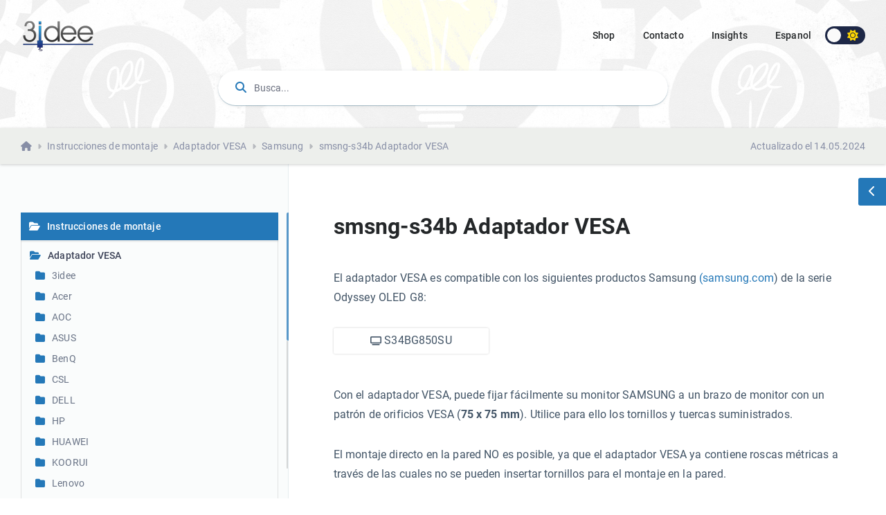

--- FILE ---
content_type: text/html; charset=UTF-8
request_url: https://help.3idee.eu/es/smsng-s34b-adaptador-vesa
body_size: 13439
content:
<!DOCTYPE html>
<html lang="es">

<head>
    <meta charset="utf-8" />
    <meta name="viewport" content="width=device-width, initial-scale=1, shrink-to-fit=no" />
    <link rel="shortcut icon" href="/favicon.ico" type="image/x-icon">

    
    
        <link type="text/css" rel="stylesheet" href="https://help.3idee.eu//assets/vendor/bootstrap/css/bootstrap.min.css" />
<link type="text/css" rel="stylesheet" href="https://help.3idee.eu//assets/vendor/font-size/css/rvfs.css" />
<link type="text/css" rel="stylesheet" href="https://help.3idee.eu//assets/vendor/animation/animate.css" />
<link type="text/css" rel="stylesheet" href="https://help.3idee.eu//assets/vendor/mcustomscrollbar/jquery.mCustomScrollbar.min.css" />
<link type="text/css" rel="stylesheet" href="https://help.3idee.eu//assets/css/style-main.css" />
<link type="text/css" rel="stylesheet" href="https://help.3idee.eu//assets/css/responsive.css" />
<link type="text/css" rel="stylesheet" href="https://help.3idee.eu//assets/css/style-mcc.css" />
<link type="text/css" rel="stylesheet" href="https://help.3idee.eu//assets/vendor/fontawesome/css/brands.css" />
<link type="text/css" rel="stylesheet" href="https://help.3idee.eu//assets/vendor/fontawesome/css/fontawesome.css" />



    


    <title>smsng-s34b Adaptador VESA - 3idee Knowledgebase</title>

        <link rel='canonical' href='https://help.3idee.eu/es/smsng-s34b-adaptador-vesa' />
    <link rel='alternate' hreflang='de' href='https://help.3idee.eu/de/smsng-s34b-vesa-adapter' />
	<link rel='alternate' hreflang='en' href='https://help.3idee.eu/en/smsng-s34b-vesa-adapter' />
	<link rel='alternate' hreflang='fr' href='https://help.3idee.eu/fr/smsng-s34b-adaptateur-vesa' />
	<link rel='alternate' hreflang='nl' href='https://help.3idee.eu/nl/smsng-s34b-vesa-adapter' />
	<link rel='alternate' hreflang='it' href='https://help.3idee.eu/it/smsng-s34b-adattatore-vesa' />
	<link rel='alternate' hreflang='es' href='https://help.3idee.eu/es/smsng-s34b-adaptador-vesa' />
	<link rel='alternate' hreflang='se' href='https://help.3idee.eu/se/smsng-s34b-vesa-adapter' />


    <meta name='description' content='Instrucciones de montaje del smsng-s34b Adaptador VESA de 3idee'>
    
    <meta name="google-site-verification" content="vhG4b8yOVRLNr8KZL3rZSU4aBwx0-xM6oMNqkD3x-RQ" />
    <meta name="ahrefs-site-verification" content="ab053955ecc6632a24f4d40fcc43cd1bd67743cc67241d9e94b8b3d777a54e65">
</head>



    <body class="doc full-width-doc" __data-spy="scroll" data-target="#navbar-example3" data-scroll-animation="true" data-offset="70">
    <div id="preloader">
        <div id="ctn-preloader" class="ctn-preloader">
            <div class="round_spinner">
                <div class="spinner"></div>
                <div class="text">
                    <h4><span>3</span>idee</h4>
                </div>
            </div>
            <h2 class="head">Knowledge Base</h2>
        </div>
    </div>
    <div class="body_wrapper">

        <nav class="navbar navbar-expand-lg menu_one dark_menu display_none sticky-nav">
    <div class="container-fluid pl-60 pr-60">
        <a class="navbar-brand header_logo p_link " href="/">
            <img class="first_logo sticky_logo main_logo logo_light_version" src="/img/logo.png" srcset="/img/logo-2x.png 2x" alt="Logo 3idee">
            <img class="white_logo logo_dark_version" src="/img/logo-w.png" srcset="/img/logo-w2x.png 2x" alt="Logo 3idee">
        </a>

        <button class="navbar-toggler collapsed" type="button" data-toggle="collapse" data-target="#navbarSupportedContent" aria-controls="navbarSupportedContent" aria-expanded="false" aria-label="Toggle navigation">
                <span class="menu_toggle">
                    <span class="hamburger">
                        <span></span>
                        <span></span>
                        <span></span>
                    </span>
                    <span class="hamburger-cross">
                        <span></span>
                        <span></span>
                    </span>
                </span>
        </button>
        <div class="collapse navbar-collapse" id="navbarSupportedContent">
            <ul class="navbar-nav menu ml-auto">
                <li class="nav-item">
                    <a href="https://www.3idee.eu" class="nav-link">Shop</a>
                </li>

                <li class="nav-item contact-link">
                    <a class="p_link nav-link" href="/es/contacto">Contacto</a>
                </li>

                <li class="nav-item">
                    <a href="https://www.instagram.com/3.idee/" target="_blank" class="nav-link">Insights</a>
                </li>

                
                <li class="nav-item dropdown submenu" data-bs-toggle="dropdown">
                    <a class="nav-link dropdown-toggle" style="text-transform: capitalize;" id="current_language" href="#" role="button" data-toggle="dropdown" aria-haspopup="true" aria-expanded="false">
                        espanol
                    </a>
                    <i class="arrow_carrot-down_alt2 mobile_dropdown_icon" aria-hidden="false" data-toggle="dropdown"></i>
                    <ul class="dropdown-menu" id="top_lang_menu">

                                                    <li class="nav-item"><a href="/de/smsng-s34b-vesa-adapter" class="p_link nav-link l_link" style="text-transform: capitalize;">deutsch</a></li>
                                                    <li class="nav-item"><a href="/en/smsng-s34b-vesa-adapter" class="p_link nav-link l_link" style="text-transform: capitalize;">english</a></li>
                                                    <li class="nav-item"><a href="/fr/smsng-s34b-adaptateur-vesa" class="p_link nav-link l_link" style="text-transform: capitalize;">francais</a></li>
                                                    <li class="nav-item"><a href="/nl/smsng-s34b-vesa-adapter" class="p_link nav-link l_link" style="text-transform: capitalize;">nederlands</a></li>
                                                    <li class="nav-item"><a href="/it/smsng-s34b-adattatore-vesa" class="p_link nav-link l_link" style="text-transform: capitalize;">italiano</a></li>
                                                    <li class="nav-item"><a href="/se/smsng-s34b-vesa-adapter" class="p_link nav-link l_link" style="text-transform: capitalize;">svenska</a></li>
                        
                    </ul>
                </li>
            </ul>
            <div class="right-nav">
                <div class="px-2 js-darkmode-btn" title="Toggle dark mode">
                    <label for="something" class="tab-btn tab-btns">
                        <i class="fa fa-moon" style="font-size: 100%; padding-right: 4px;"></i>
                    </label>
                    <label for="something" class="tab-btn">
                        <i class="fa fa-sun" style="font-size: 100%; padding-left: 4px;"></i>
                    </label>
                    <label class=" ball" for="something"></label>
                    <input type="checkbox" name="something" id="something" class="dark_mode_switcher">
                </div>
            </div>
        </div>
    </div>
</nav>
        <div class="mobile_main_menu dark_menu sticky-nav ">
    <div class="container">


        <div class="mobile_menu_left">
            <button type="button" class="navbar-toggler mobile_menu_btn">
                    <span class="menu_toggle ">
                        <span class="hamburger">
                            <span></span>
                            <span></span>
                            <span></span>
                        </span>
                    </span>
            </button>
            <a class="navbar-brand header_logo p_link" href="/">
                <img class="sticky_logo main_logo logo_light_version" src="/img/logo.png" srcset="/img/logo-2x.png 2x" alt="Logo 3idee">
                <img class="white_logo logo_dark_version" src="/img/logo-w.png" srcset="/img/logo-w2x.png 2x" alt="Logo 3idee">
            </a>
        </div>
        <div class="mobile_menu_right">
            <div class="right-nav">


                <div class="dropdown">
                    <button class="btn dropdown-toggle" type="button" id="current_language_mobile" data-toggle="dropdown" aria-expanded="false" style="font-size: 0.9rem; font-weight: 500; text-transform: capitalize; box-shadow: none !important;">
                        espanol
                    </button>
                    <div class="dropdown-menu mobile-dropdown" id="top_lang_menu_mobile">
                                                    <li class="nav-item"><a href="/de/smsng-s34b-vesa-adapter" class="p_link nav-link l_link" style="text-transform: capitalize;">deutsch</a></li>
                                                    <li class="nav-item"><a href="/en/smsng-s34b-vesa-adapter" class="p_link nav-link l_link" style="text-transform: capitalize;">english</a></li>
                                                    <li class="nav-item"><a href="/fr/smsng-s34b-adaptateur-vesa" class="p_link nav-link l_link" style="text-transform: capitalize;">francais</a></li>
                                                    <li class="nav-item"><a href="/nl/smsng-s34b-vesa-adapter" class="p_link nav-link l_link" style="text-transform: capitalize;">nederlands</a></li>
                                                    <li class="nav-item"><a href="/it/smsng-s34b-adattatore-vesa" class="p_link nav-link l_link" style="text-transform: capitalize;">italiano</a></li>
                                                    <li class="nav-item"><a href="/se/smsng-s34b-vesa-adapter" class="p_link nav-link l_link" style="text-transform: capitalize;">svenska</a></li>
                                            </div>
                </div>

                

                <div class="px-2 js-darkmode-btn" title="Toggle dark mode">
                    <label for="something" class="tab-btn tab-btns">
                        <i class="fa fa-moon" style="font-size: 100%; padding-right: 4px;"></i>
                    </label>
                    <label for="something" class="tab-btn">
                        <i class="fa fa-sun" style="font-size: 100%; padding-left: 4px;"></i>
                    </label>
                    <label class=" ball" for="something"></label>
                    <input type="checkbox" name="something" id="something" class="dark_mode_switcher">
                </div>
            </div>
        </div>
    </div>
</div>        <div class="click_capture"></div>
<div class="side_menu">
    <div class="mobile_menu_header">
        <div class="close_nav">
            <i class="arrow_left"></i>
            <i class="icon_close"></i>
        </div>
        <div class="mobile_logo">
            <a class="navbar-brand header_logo p_link" href="/">
                <img class="sticky_logo main_logo" src="/img/logo.png" srcset="/img/logo-2x.png 2x" alt="Logo 3idee">
                <img class="white_logo" src="/img/logo-w.png" srcset="/img/logo-w2x.png 2x" alt="Logo 3idee">
            </a>
        </div>
    </div>
    <div class="mobile_nav_wrapper">
        <nav class="mobile_nav_top">
            <ul class="navbar-nav menu ml-auto">
                <li class="nav-item">
                    <a href="https://www.3idee.eu" class="nav-link">Shop</a>
                </li>

                <li class="nav-item contact-link">
                    <a class="p_link nav-link" href="/es/contacto">Contacto</a>
                </li>

                <li class="nav-item">
                    <a href="https://www.instagram.com/3.idee/" target="_blank" class="nav-link">Insights</a>
                </li>

                <li class="nav-item dropdown submenu">
                    <a class="nav-link" style="text-transform: capitalize;" id="current_language_mobile">
                        espanol
                    </a>
                    <i class="arrow_carrot-down_alt2 mobile_dropdown_icon"></i>
                    <ul class="dropdown-menu" id="top_lang_menu">

                                                    <li class="nav-item"><a href="/de/smsng-s34b-vesa-adapter" class="p_link nav-link l_link" style="text-transform: capitalize;">deutsch</a></li>
                                                    <li class="nav-item"><a href="/en/smsng-s34b-vesa-adapter" class="p_link nav-link l_link" style="text-transform: capitalize;">english</a></li>
                                                    <li class="nav-item"><a href="/fr/smsng-s34b-adaptateur-vesa" class="p_link nav-link l_link" style="text-transform: capitalize;">francais</a></li>
                                                    <li class="nav-item"><a href="/nl/smsng-s34b-vesa-adapter" class="p_link nav-link l_link" style="text-transform: capitalize;">nederlands</a></li>
                                                    <li class="nav-item"><a href="/it/smsng-s34b-adattatore-vesa" class="p_link nav-link l_link" style="text-transform: capitalize;">italiano</a></li>
                                                    <li class="nav-item"><a href="/se/smsng-s34b-vesa-adapter" class="p_link nav-link l_link" style="text-transform: capitalize;">svenska</a></li>
                        
                    </ul>
                </li>
            </ul>
        </nav>
        <div class="mobile_nav_bottom">
            <aside class="doc_left_sidebarlist">
                <h2>3idee Knowledgebase</h2>
                <div class="scroll"  >
                    <ul class="list-unstyled nav-sidebar special-sidebar" id="sidebar_menu_mobile">
                        

    
        
                            
                    <li class="nav-item  active  lvl-0">
                        <a href="/es/instrucciones-de-montaje" class="p_link p_toggle nav-link active">
                            <nobr>
                            <i class="folder-icon fa "></i>Instrucciones de montaje                             </nobr>
                        </a>
                        <ul class="list-unstyled dropdown_nav is_open">
                            
        
                            
                    <li class="nav-item  active  lvl-1">
                        <a href="/es/adaptador-vesa" class="p_link p_toggle nav-link active">
                            <nobr>
                            <i class="folder-icon fa "></i>Adaptador VESA                             </nobr>
                        </a>
                        <ul class="list-unstyled dropdown_nav is_open">
                            
        
                            
                    <li class="nav-item  lvl-2">
                        <a href="/es/3idee" class="p_link p_toggle nav-link ">
                            <nobr>
                            <i class="folder-icon fa "></i>3idee                             </nobr>
                        </a>
                        <ul class="list-unstyled dropdown_nav ">
                            
        
                            
                    <li class="nav-item lvl-3">
                        <a href="/es/spacer-75x75mm" class="p_link p_link_item nav-link">
                            <nobr>
                            <i class="fa fa-screwdriver-wrench"></i>spc-75-30
                            </nobr>
                        </a>
                    </li>
                                    
                            
                    <li class="nav-item lvl-3">
                        <a href="/es/spacer-100x100mm" class="p_link p_link_item nav-link">
                            <nobr>
                            <i class="fa fa-screwdriver-wrench"></i>spc-100-30
                            </nobr>
                        </a>
                    </li>
                                    
                            
                    <li class="nav-item lvl-3">
                        <a href="/es/vme-50-100" class="p_link p_link_item nav-link">
                            <nobr>
                            <i class="fa fa-screwdriver-wrench"></i>vme-50-100
                            </nobr>
                        </a>
                    </li>
                                    
                            
                    <li class="nav-item lvl-3">
                        <a href="/es/dh4-15-juego-de-tornillos-espaciadores-vesa" class="p_link p_link_item nav-link">
                            <nobr>
                            <i class="fa fa-screwdriver-wrench"></i>dh4-15 Juego de tornillos espaciadores VESA
                            </nobr>
                        </a>
                    </li>
                                    
                            
                    <li class="nav-item lvl-3">
                        <a href="/es/dh8-15-vesa-abstandsbolzen-set" class="p_link p_link_item nav-link">
                            <nobr>
                            <i class="fa fa-screwdriver-wrench"></i>dh8-15 VESA Abstandsbolzen Set
                            </nobr>
                        </a>
                    </li>
                                    
                        </ul>
                    </li>
                                    
                            
                    <li class="nav-item  lvl-2">
                        <a href="/es/acer" class="p_link p_toggle nav-link ">
                            <nobr>
                            <i class="folder-icon fa "></i>Acer                             </nobr>
                        </a>
                        <ul class="list-unstyled dropdown_nav ">
                            
        
                            
                    <li class="nav-item lvl-3">
                        <a href="/es/acr-hy-adaptador-vesa" class="p_link p_link_item nav-link">
                            <nobr>
                            <i class="fa fa-screwdriver-wrench"></i>acr-hy Adaptador VESA
                            </nobr>
                        </a>
                    </li>
                                    
                            
                    <li class="nav-item lvl-3">
                        <a href="/es/acr-hy-adaptador-vesa-(v2)" class="p_link p_link_item nav-link">
                            <nobr>
                            <i class="fa fa-screwdriver-wrench"></i>acr-hy Adaptador VESA (V2)
                            </nobr>
                        </a>
                    </li>
                                    
                            
                    <li class="nav-item lvl-3">
                        <a href="/es/acr-g2x-adaptador-vesa" class="p_link p_link_item nav-link">
                            <nobr>
                            <i class="fa fa-screwdriver-wrench"></i>acr-g2x Adaptador VESA
                            </nobr>
                        </a>
                    </li>
                                    
                            
                    <li class="nav-item lvl-3">
                        <a href="/es/acr-sb-adaptador-vesa" class="p_link p_link_item nav-link">
                            <nobr>
                            <i class="fa fa-screwdriver-wrench"></i>acr-sb Adaptador VESA
                            </nobr>
                        </a>
                    </li>
                                    
                            
                    <li class="nav-item lvl-3">
                        <a href="/es/acr-gy-adaptador-vesa" class="p_link p_link_item nav-link">
                            <nobr>
                            <i class="fa fa-screwdriver-wrench"></i>acr-gy Adaptador VESA
                            </nobr>
                        </a>
                    </li>
                                    
                            
                    <li class="nav-item lvl-3">
                        <a href="/es/acr-s24-adaptador-vesa" class="p_link p_link_item nav-link">
                            <nobr>
                            <i class="fa fa-screwdriver-wrench"></i>acr-s24 Adaptador VESA
                            </nobr>
                        </a>
                    </li>
                                    
                            
                    <li class="nav-item lvl-3">
                        <a href="/es/acr-s24h-adaptador-vesa" class="p_link p_link_item nav-link">
                            <nobr>
                            <i class="fa fa-screwdriver-wrench"></i>acr-s24h Adaptador VESA
                            </nobr>
                        </a>
                    </li>
                                    
                            
                    <li class="nav-item lvl-3">
                        <a href="/es/acr-z3-adaptador-vesa" class="p_link p_link_item nav-link">
                            <nobr>
                            <i class="fa fa-screwdriver-wrench"></i>acr-z3 Adaptador VESA
                            </nobr>
                        </a>
                    </li>
                                    
                        </ul>
                    </li>
                                    
                            
                    <li class="nav-item  lvl-2">
                        <a href="/es/aoc" class="p_link p_toggle nav-link ">
                            <nobr>
                            <i class="folder-icon fa "></i>AOC                             </nobr>
                        </a>
                        <ul class="list-unstyled dropdown_nav ">
                            
        
                            
                    <li class="nav-item lvl-3">
                        <a href="/es/24b1h-adaptador-vesa" class="p_link p_link_item nav-link">
                            <nobr>
                            <i class="fa fa-screwdriver-wrench"></i>24B1H Adaptador VESA
                            </nobr>
                        </a>
                    </li>
                                    
                            
                    <li class="nav-item lvl-3">
                        <a href="/es/24v2q-adaptador-vesa" class="p_link p_link_item nav-link">
                            <nobr>
                            <i class="fa fa-screwdriver-wrench"></i>24V2Q Adaptador VESA
                            </nobr>
                        </a>
                    </li>
                                    
                            
                    <li class="nav-item lvl-3">
                        <a href="/es/ao-u28v-adaptador-vesa" class="p_link p_link_item nav-link">
                            <nobr>
                            <i class="fa fa-screwdriver-wrench"></i>ao-u28v Adaptador VESA
                            </nobr>
                        </a>
                    </li>
                                    
                        </ul>
                    </li>
                                    
                            
                    <li class="nav-item  lvl-2">
                        <a href="/es/asus" class="p_link p_toggle nav-link ">
                            <nobr>
                            <i class="folder-icon fa "></i>ASUS                             </nobr>
                        </a>
                        <ul class="list-unstyled dropdown_nav ">
                            
        
                            
                    <li class="nav-item lvl-3">
                        <a href="/es/ass-mxaq-adaptador-vesa" class="p_link p_link_item nav-link">
                            <nobr>
                            <i class="fa fa-screwdriver-wrench"></i>ass-mxaq Adaptador VESA
                            </nobr>
                        </a>
                    </li>
                                    
                            
                    <li class="nav-item lvl-3">
                        <a href="/es/ass-vx-adaptador-vesa" class="p_link p_link_item nav-link">
                            <nobr>
                            <i class="fa fa-screwdriver-wrench"></i>ass-vx Adaptador VESA
                            </nobr>
                        </a>
                    </li>
                                    
                            
                    <li class="nav-item lvl-3">
                        <a href="/es/ass-vz-adaptador-vesa-(v2)" class="p_link p_link_item nav-link">
                            <nobr>
                            <i class="fa fa-screwdriver-wrench"></i>ass-vz Adaptador VESA (V2)
                            </nobr>
                        </a>
                    </li>
                                    
                            
                    <li class="nav-item lvl-3">
                        <a href="/es/ass-vz-adaptador-vesa-(v3)" class="p_link p_link_item nav-link">
                            <nobr>
                            <i class="fa fa-screwdriver-wrench"></i>ass-vz Adaptador VESA (V3)
                            </nobr>
                        </a>
                    </li>
                                    
                            
                    <li class="nav-item lvl-3">
                        <a href="/es/ass-vz-adaptador-vesa" class="p_link p_link_item nav-link">
                            <nobr>
                            <i class="fa fa-screwdriver-wrench"></i>ass-vz Adaptador VESA
                            </nobr>
                        </a>
                    </li>
                                    
                            
                    <li class="nav-item lvl-3">
                        <a href="/es/ass-rog-adaptador-vesa" class="p_link p_link_item nav-link">
                            <nobr>
                            <i class="fa fa-screwdriver-wrench"></i>ass-rog Adaptador VESA
                            </nobr>
                        </a>
                    </li>
                                    
                            
                    <li class="nav-item lvl-3">
                        <a href="/es/ass-rog-adaptador-vesa-(v2)" class="p_link p_link_item nav-link">
                            <nobr>
                            <i class="fa fa-screwdriver-wrench"></i>ass-rog Adaptador VESA (V2)
                            </nobr>
                        </a>
                    </li>
                                    
                        </ul>
                    </li>
                                    
                            
                    <li class="nav-item  lvl-2">
                        <a href="/es/benq" class="p_link p_toggle nav-link ">
                            <nobr>
                            <i class="folder-icon fa "></i>BenQ                             </nobr>
                        </a>
                        <ul class="list-unstyled dropdown_nav ">
                            
        
                            
                    <li class="nav-item lvl-3">
                        <a href="/es/q-e32003r-adaptador-vesa" class="p_link p_link_item nav-link">
                            <nobr>
                            <i class="fa fa-screwdriver-wrench"></i>Q-E32003R Adaptador VESA
                            </nobr>
                        </a>
                    </li>
                                    
                            
                    <li class="nav-item lvl-3">
                        <a href="/es/q-e32003r-adaptador-vesa-(v2)" class="p_link p_link_item nav-link">
                            <nobr>
                            <i class="fa fa-screwdriver-wrench"></i>Q-E32003R Adaptador VESA (V2)
                            </nobr>
                        </a>
                    </li>
                                    
                            
                    <li class="nav-item lvl-3">
                        <a href="/es/q-ew27-adaptador-vesa" class="p_link p_link_item nav-link">
                            <nobr>
                            <i class="fa fa-screwdriver-wrench"></i>Q-ew27 Adaptador VESA
                            </nobr>
                        </a>
                    </li>
                                    
                            
                    <li class="nav-item lvl-3">
                        <a href="/es/q-ew27-adaptador-vesa-(v2)" class="p_link p_link_item nav-link">
                            <nobr>
                            <i class="fa fa-screwdriver-wrench"></i>Q-ew27 Adaptador VESA (V2)
                            </nobr>
                        </a>
                    </li>
                                    
                        </ul>
                    </li>
                                    
                            
                    <li class="nav-item  lvl-2">
                        <a href="/es/csl" class="p_link p_toggle nav-link ">
                            <nobr>
                            <i class="folder-icon fa "></i>CSL                             </nobr>
                        </a>
                        <ul class="list-unstyled dropdown_nav ">
                            
        
                            
                    <li class="nav-item lvl-3">
                        <a href="/es/csl-f24-adaptador-vesa" class="p_link p_link_item nav-link">
                            <nobr>
                            <i class="fa fa-screwdriver-wrench"></i>csl-f24 Adaptador VESA
                            </nobr>
                        </a>
                    </li>
                                    
                            
                    <li class="nav-item lvl-3">
                        <a href="/es/csl-f7b-adaptador-vesa" class="p_link p_link_item nav-link">
                            <nobr>
                            <i class="fa fa-screwdriver-wrench"></i>csl-f7b Adaptador VESA
                            </nobr>
                        </a>
                    </li>
                                    
                        </ul>
                    </li>
                                    
                            
                    <li class="nav-item  lvl-2">
                        <a href="/es/dell" class="p_link p_toggle nav-link ">
                            <nobr>
                            <i class="folder-icon fa "></i>DELL                             </nobr>
                        </a>
                        <ul class="list-unstyled dropdown_nav ">
                            
        
                            
                    <li class="nav-item lvl-3">
                        <a href="/es/de-2318us-adaptador-vesa" class="p_link p_link_item nav-link">
                            <nobr>
                            <i class="fa fa-screwdriver-wrench"></i>de-2318us Adaptador VESA
                            </nobr>
                        </a>
                    </li>
                                    
                            
                    <li class="nav-item lvl-3">
                        <a href="/es/de-aw34-adaptador-vesa" class="p_link p_link_item nav-link">
                            <nobr>
                            <i class="fa fa-screwdriver-wrench"></i>de-aw34 Adaptador VESA
                            </nobr>
                        </a>
                    </li>
                                    
                            
                    <li class="nav-item lvl-3">
                        <a href="/es/de-aw34-adaptador-vesa-(v2)" class="p_link p_link_item nav-link">
                            <nobr>
                            <i class="fa fa-screwdriver-wrench"></i>de-aw34 Adaptador VESA (V2)
                            </nobr>
                        </a>
                    </li>
                                    
                            
                    <li class="nav-item lvl-3">
                        <a href="/es/de-dwf34-adaptador-vesa" class="p_link p_link_item nav-link">
                            <nobr>
                            <i class="fa fa-screwdriver-wrench"></i>de-dwf34 Adaptador VESA
                            </nobr>
                        </a>
                    </li>
                                    
                            
                    <li class="nav-item lvl-3">
                        <a href="/es/de-sdc-adaptador-vesa" class="p_link p_link_item nav-link">
                            <nobr>
                            <i class="fa fa-screwdriver-wrench"></i>de-sdc Adaptador VESA
                            </nobr>
                        </a>
                    </li>
                                    
                            
                    <li class="nav-item lvl-3">
                        <a href="/es/de-se2417-adaptador-vesa" class="p_link p_link_item nav-link">
                            <nobr>
                            <i class="fa fa-screwdriver-wrench"></i>de-se2417 Adaptador VESA
                            </nobr>
                        </a>
                    </li>
                                    
                            
                    <li class="nav-item lvl-3">
                        <a href="/es/de-s22-adaptador-vesa" class="p_link p_link_item nav-link">
                            <nobr>
                            <i class="fa fa-screwdriver-wrench"></i>de-s22 Adaptador VESA
                            </nobr>
                        </a>
                    </li>
                                    
                        </ul>
                    </li>
                                    
                            
                    <li class="nav-item  lvl-2">
                        <a href="/es/hp" class="p_link p_toggle nav-link ">
                            <nobr>
                            <i class="folder-icon fa "></i>HP                             </nobr>
                        </a>
                        <ul class="list-unstyled dropdown_nav ">
                            
        
                            
                    <li class="nav-item lvl-3">
                        <a href="/es/hp-eg5-adaptador-vesa" class="p_link p_link_item nav-link">
                            <nobr>
                            <i class="fa fa-screwdriver-wrench"></i>hp-eg5 Adaptador VESA
                            </nobr>
                        </a>
                    </li>
                                    
                            
                    <li class="nav-item lvl-3">
                        <a href="/es/hp2i-o-adaptador-vesa" class="p_link p_link_item nav-link">
                            <nobr>
                            <i class="fa fa-screwdriver-wrench"></i>hp2i-o Adaptador VESA
                            </nobr>
                        </a>
                    </li>
                                    
                            
                    <li class="nav-item lvl-3">
                        <a href="/es/hp2x-o-adaptador-vesa" class="p_link p_link_item nav-link">
                            <nobr>
                            <i class="fa fa-screwdriver-wrench"></i>hp2x-o Adaptador VESA
                            </nobr>
                        </a>
                    </li>
                                    
                            
                    <li class="nav-item lvl-3">
                        <a href="/es/hp2x-o-adaptador-vesa-(v2)" class="p_link p_link_item nav-link">
                            <nobr>
                            <i class="fa fa-screwdriver-wrench"></i>hp2x-o Adaptador VESA (V2)
                            </nobr>
                        </a>
                    </li>
                                    
                            
                    <li class="nav-item lvl-3">
                        <a href="/es/hp34c-om-adaptador-vesa" class="p_link p_link_item nav-link">
                            <nobr>
                            <i class="fa fa-screwdriver-wrench"></i>hp34c-om Adaptador VESA
                            </nobr>
                        </a>
                    </li>
                                    
                            
                    <li class="nav-item lvl-3">
                        <a href="/es/hp27-om-adaptador-vesa" class="p_link p_link_item nav-link">
                            <nobr>
                            <i class="fa fa-screwdriver-wrench"></i>hp27-om Adaptador VESA
                            </nobr>
                        </a>
                    </li>
                                    
                            
                    <li class="nav-item lvl-3">
                        <a href="/es/hp2xf-o-adaptador-vesa" class="p_link p_link_item nav-link">
                            <nobr>
                            <i class="fa fa-screwdriver-wrench"></i>hp2xf-o Adaptador VESA
                            </nobr>
                        </a>
                    </li>
                                    
                            
                    <li class="nav-item lvl-3">
                        <a href="/es/hp2xf-o-adaptador-vesa-(v2)" class="p_link p_link_item nav-link">
                            <nobr>
                            <i class="fa fa-screwdriver-wrench"></i>hp2xf-o Adaptador VESA (V2)
                            </nobr>
                        </a>
                    </li>
                                    
                            
                    <li class="nav-item lvl-3">
                        <a href="/es/hp2xi-o-adaptador-vesa" class="p_link p_link_item nav-link">
                            <nobr>
                            <i class="fa fa-screwdriver-wrench"></i>hp2xi-o Adaptador VESA
                            </nobr>
                        </a>
                    </li>
                                    
                            
                    <li class="nav-item lvl-3">
                        <a href="/es/hp2xi-o-adaptador-vesa-(v2)" class="p_link p_link_item nav-link">
                            <nobr>
                            <i class="fa fa-screwdriver-wrench"></i>hp2xi-o Adaptador VESA (V2)
                            </nobr>
                        </a>
                    </li>
                                    
                            
                    <li class="nav-item lvl-3">
                        <a href="/es/hp-23p-adaptador-vesa" class="p_link p_link_item nav-link">
                            <nobr>
                            <i class="fa fa-screwdriver-wrench"></i>hp-23p Adaptador VESA
                            </nobr>
                        </a>
                    </li>
                                    
                            
                    <li class="nav-item lvl-3">
                        <a href="/es/hp27-o-adaptador-vesa" class="p_link p_link_item nav-link">
                            <nobr>
                            <i class="fa fa-screwdriver-wrench"></i>hp27-o Adaptador VESA
                            </nobr>
                        </a>
                    </li>
                                    
                            
                    <li class="nav-item lvl-3">
                        <a href="/es/hp27-o-adaptador-vesa-(v2)" class="p_link p_link_item nav-link">
                            <nobr>
                            <i class="fa fa-screwdriver-wrench"></i>hp27-o Adaptador VESA (V2)
                            </nobr>
                        </a>
                    </li>
                                    
                            
                    <li class="nav-item lvl-3">
                        <a href="/es/hp-32f-adaptador-vesa" class="p_link p_link_item nav-link">
                            <nobr>
                            <i class="fa fa-screwdriver-wrench"></i>hp-32f Adaptador VESA
                            </nobr>
                        </a>
                    </li>
                                    
                            
                    <li class="nav-item lvl-3">
                        <a href="/es/hp-34f-adaptador-vesa" class="p_link p_link_item nav-link">
                            <nobr>
                            <i class="fa fa-screwdriver-wrench"></i>hp-34f Adaptador VESA
                            </nobr>
                        </a>
                    </li>
                                    
                            
                    <li class="nav-item lvl-3">
                        <a href="/es/hp27c-o-adaptador-vesa" class="p_link p_link_item nav-link">
                            <nobr>
                            <i class="fa fa-screwdriver-wrench"></i>hp-27c-o Adaptador VESA
                            </nobr>
                        </a>
                    </li>
                                    
                            
                    <li class="nav-item lvl-3">
                        <a href="/es/hp-32s-adaptador-vesa" class="p_link p_link_item nav-link">
                            <nobr>
                            <i class="fa fa-screwdriver-wrench"></i>hp-32s Adaptador VESA
                            </nobr>
                        </a>
                    </li>
                                    
                            
                    <li class="nav-item lvl-3">
                        <a href="/es/hp-32s-adaptador-vesa-(v2)" class="p_link p_link_item nav-link">
                            <nobr>
                            <i class="fa fa-screwdriver-wrench"></i>hp-32s Adaptador VESA (V2)
                            </nobr>
                        </a>
                    </li>
                                    
                            
                    <li class="nav-item lvl-3">
                        <a href="/es/hp-32s-adaptador-vesa-(v3)" class="p_link p_link_item nav-link">
                            <nobr>
                            <i class="fa fa-screwdriver-wrench"></i>hp-32s Adaptador VESA (V3)
                            </nobr>
                        </a>
                    </li>
                                    
                            
                    <li class="nav-item lvl-3">
                        <a href="/es/hp-bx00-pc-adaptador-vesa" class="p_link p_link_item nav-link">
                            <nobr>
                            <i class="fa fa-screwdriver-wrench"></i>hp-bx00 PC Adaptador VESA
                            </nobr>
                        </a>
                    </li>
                                    
                            
                    <li class="nav-item lvl-3">
                        <a href="/es/hp-eo-g9-adaptador-vesa" class="p_link p_link_item nav-link">
                            <nobr>
                            <i class="fa fa-screwdriver-wrench"></i>hp-eo-g9 Adaptador VESA
                            </nobr>
                        </a>
                    </li>
                                    
                            
                    <li class="nav-item lvl-3">
                        <a href="/es/hp-f-adaptador-vesa" class="p_link p_link_item nav-link">
                            <nobr>
                            <i class="fa fa-screwdriver-wrench"></i>hp-f Adaptador VESA
                            </nobr>
                        </a>
                    </li>
                                    
                            
                    <li class="nav-item lvl-3">
                        <a href="/es/hp-m-adaptador-vesa" class="p_link p_link_item nav-link">
                            <nobr>
                            <i class="fa fa-screwdriver-wrench"></i>hp-m Adaptador VESA
                            </nobr>
                        </a>
                    </li>
                                    
                            
                    <li class="nav-item lvl-3">
                        <a href="/es/hp-m-adaptador-vesa-(v2)" class="p_link p_link_item nav-link">
                            <nobr>
                            <i class="fa fa-screwdriver-wrench"></i>hp-m Adaptador VESA (V2)
                            </nobr>
                        </a>
                    </li>
                                    
                            
                    <li class="nav-item lvl-3">
                        <a href="/es/hp-mh-vesa-adadapter" class="p_link p_link_item nav-link">
                            <nobr>
                            <i class="fa fa-screwdriver-wrench"></i>hp-mh Adaptador VESA
                            </nobr>
                        </a>
                    </li>
                                    
                            
                    <li class="nav-item lvl-3">
                        <a href="/es/hp-pro-adaptador-vesa" class="p_link p_link_item nav-link">
                            <nobr>
                            <i class="fa fa-screwdriver-wrench"></i>hp-pro Adaptador VESA
                            </nobr>
                        </a>
                    </li>
                                    
                            
                    <li class="nav-item lvl-3">
                        <a href="/es/hp-pav-adaptador-vesa" class="p_link p_link_item nav-link">
                            <nobr>
                            <i class="fa fa-screwdriver-wrench"></i>hp-pav Adaptador VESA
                            </nobr>
                        </a>
                    </li>
                                    
                            
                    <li class="nav-item lvl-3">
                        <a href="/es/hp-pro-g6-adaptador-vesa" class="p_link p_link_item nav-link">
                            <nobr>
                            <i class="fa fa-screwdriver-wrench"></i>hp-pro-g6 Adaptador VESA
                            </nobr>
                        </a>
                    </li>
                                    
                            
                    <li class="nav-item lvl-3">
                        <a href="/es/hp-27cr-adaptador-vesa" class="p_link p_link_item nav-link">
                            <nobr>
                            <i class="fa fa-screwdriver-wrench"></i>hp-27cr Adaptador VESA
                            </nobr>
                        </a>
                    </li>
                                    
                            
                    <li class="nav-item lvl-3">
                        <a href="/es/hp-27cr-adaptador-vesa-(v2)" class="p_link p_link_item nav-link">
                            <nobr>
                            <i class="fa fa-screwdriver-wrench"></i>hp-27cr Adaptador VESA (V2)
                            </nobr>
                        </a>
                    </li>
                                    
                            
                    <li class="nav-item lvl-3">
                        <a href="/es/hp-q-adaptador-vesa" class="p_link p_link_item nav-link">
                            <nobr>
                            <i class="fa fa-screwdriver-wrench"></i>hp-q Adaptador VESA
                            </nobr>
                        </a>
                    </li>
                                    
                            
                    <li class="nav-item lvl-3">
                        <a href="/es/hp-s-adaptador-vesa" class="p_link p_link_item nav-link">
                            <nobr>
                            <i class="fa fa-screwdriver-wrench"></i>hp-s Adaptador VESA
                            </nobr>
                        </a>
                    </li>
                                    
                            
                    <li class="nav-item lvl-3">
                        <a href="/es/hp-x-adaptador-vesa" class="p_link p_link_item nav-link">
                            <nobr>
                            <i class="fa fa-screwdriver-wrench"></i>hp-x Adaptador VESA
                            </nobr>
                        </a>
                    </li>
                                    
                            
                    <li class="nav-item lvl-3">
                        <a href="/es/hp-x32c-adaptador-vesa" class="p_link p_link_item nav-link">
                            <nobr>
                            <i class="fa fa-screwdriver-wrench"></i>hp-x32c Adaptador VESA
                            </nobr>
                        </a>
                    </li>
                                    
                            
                    <li class="nav-item lvl-3">
                        <a href="/es/hp-z-adaptador-vesa" class="p_link p_link_item nav-link">
                            <nobr>
                            <i class="fa fa-screwdriver-wrench"></i>hp-z Adaptador VESA
                            </nobr>
                        </a>
                    </li>
                                    
                            
                    <li class="nav-item lvl-3">
                        <a href="/es/hp-z32-adaptador-vesa" class="p_link p_link_item nav-link">
                            <nobr>
                            <i class="fa fa-screwdriver-wrench"></i>hp-z32 Adaptador VESA
                            </nobr>
                        </a>
                    </li>
                                    
                            
                    <li class="nav-item lvl-3">
                        <a href="/es/hp-z34-adaptador-vesa" class="p_link p_link_item nav-link">
                            <nobr>
                            <i class="fa fa-screwdriver-wrench"></i>hp-z34 Adaptador VESA
                            </nobr>
                        </a>
                    </li>
                                    
                            
                    <li class="nav-item lvl-3">
                        <a href="/es/hpm-f-typ1---typ2-adaptador-vesa-(v2)" class="p_link p_link_item nav-link">
                            <nobr>
                            <i class="fa fa-screwdriver-wrench"></i>hpm-f Typ1 / Typ2 Adaptador VESA (V2)
                            </nobr>
                        </a>
                    </li>
                                    
                            
                    <li class="nav-item lvl-3">
                        <a href="/es/hp-mf-adaptador-vesa" class="p_link p_link_item nav-link">
                            <nobr>
                            <i class="fa fa-screwdriver-wrench"></i>hp-mf Adaptador VESA
                            </nobr>
                        </a>
                    </li>
                                    
                        </ul>
                    </li>
                                    
                            
                    <li class="nav-item  lvl-2">
                        <a href="/es/huawei" class="p_link p_toggle nav-link ">
                            <nobr>
                            <i class="folder-icon fa "></i>HUAWEI                             </nobr>
                        </a>
                        <ul class="list-unstyled dropdown_nav ">
                            
        
                            
                    <li class="nav-item lvl-3">
                        <a href="/es/hw-se24-adaptador-vesa" class="p_link p_link_item nav-link">
                            <nobr>
                            <i class="fa fa-screwdriver-wrench"></i>hw-se24 Adaptador VESA
                            </nobr>
                        </a>
                    </li>
                                    
                        </ul>
                    </li>
                                    
                            
                    <li class="nav-item  lvl-2">
                        <a href="/es/koorui" class="p_link p_toggle nav-link ">
                            <nobr>
                            <i class="folder-icon fa "></i>KOORUI                             </nobr>
                        </a>
                        <ul class="list-unstyled dropdown_nav ">
                            
        
                            
                    <li class="nav-item lvl-3">
                        <a href="/es/ko-27n-adaptador-vesa" class="p_link p_link_item nav-link">
                            <nobr>
                            <i class="fa fa-screwdriver-wrench"></i>ko-27n Adaptador VESA
                            </nobr>
                        </a>
                    </li>
                                    
                            
                    <li class="nav-item lvl-3">
                        <a href="/es/ko-27n-adaptador-vesa-(v2)" class="p_link p_link_item nav-link">
                            <nobr>
                            <i class="fa fa-screwdriver-wrench"></i>ko-27n Adaptador VESA (V2)
                            </nobr>
                        </a>
                    </li>
                                    
                        </ul>
                    </li>
                                    
                            
                    <li class="nav-item  lvl-2">
                        <a href="/es/lenovo" class="p_link p_toggle nav-link ">
                            <nobr>
                            <i class="folder-icon fa "></i>Lenovo                             </nobr>
                        </a>
                        <ul class="list-unstyled dropdown_nav ">
                            
        
                            
                    <li class="nav-item lvl-3">
                        <a href="/es/le-idc3-adaptador-vesa" class="p_link p_link_item nav-link">
                            <nobr>
                            <i class="fa fa-screwdriver-wrench"></i>le-idc3 Adaptador VESA
                            </nobr>
                        </a>
                    </li>
                                    
                        </ul>
                    </li>
                                    
                            
                    <li class="nav-item  lvl-2">
                        <a href="/es/lc-power" class="p_link p_toggle nav-link ">
                            <nobr>
                            <i class="folder-icon fa "></i>LC-POWER                             </nobr>
                        </a>
                        <ul class="list-unstyled dropdown_nav ">
                            
        
                            
                    <li class="nav-item lvl-3">
                        <a href="/es/lc-m27-adaptador-vesa" class="p_link p_link_item nav-link">
                            <nobr>
                            <i class="fa fa-screwdriver-wrench"></i>lc-m27 Adaptador VESA
                            </nobr>
                        </a>
                    </li>
                                    
                            
                    <li class="nav-item lvl-3">
                        <a href="/es/lc-m34v3-adaptador-vesa" class="p_link p_link_item nav-link">
                            <nobr>
                            <i class="fa fa-screwdriver-wrench"></i>lc-m34v3 Adaptador VESA
                            </nobr>
                        </a>
                    </li>
                                    
                        </ul>
                    </li>
                                    
                            
                    <li class="nav-item  lvl-2">
                        <a href="/es/msi" class="p_link p_toggle nav-link ">
                            <nobr>
                            <i class="folder-icon fa "></i>MSI                             </nobr>
                        </a>
                        <ul class="list-unstyled dropdown_nav ">
                            
        
                            
                    <li class="nav-item lvl-3">
                        <a href="/es/ox-g-adaptador-vesa" class="p_link p_link_item nav-link">
                            <nobr>
                            <i class="fa fa-screwdriver-wrench"></i>ox-g Adaptador VESA
                            </nobr>
                        </a>
                    </li>
                                    
                            
                    <li class="nav-item lvl-3">
                        <a href="/es/ox-g27-adaptador-vesa" class="p_link p_link_item nav-link">
                            <nobr>
                            <i class="fa fa-screwdriver-wrench"></i>ox-g27 Adaptador VESA
                            </nobr>
                        </a>
                    </li>
                                    
                            
                    <li class="nav-item lvl-3">
                        <a href="/es/ox-mag-adaptador-vesa" class="p_link p_link_item nav-link">
                            <nobr>
                            <i class="fa fa-screwdriver-wrench"></i>ox-mag Adaptador VESA
                            </nobr>
                        </a>
                    </li>
                                    
                            
                    <li class="nav-item lvl-3">
                        <a href="/es/ox-mag-adaptador-vesa-(v2)" class="p_link p_link_item nav-link">
                            <nobr>
                            <i class="fa fa-screwdriver-wrench"></i>ox-mag Adaptador VESA (V2)
                            </nobr>
                        </a>
                    </li>
                                    
                            
                    <li class="nav-item lvl-3">
                        <a href="/es/ox-md-adaptador-vesa" class="p_link p_link_item nav-link">
                            <nobr>
                            <i class="fa fa-screwdriver-wrench"></i>ox-md Adaptador VESA
                            </nobr>
                        </a>
                    </li>
                                    
                            
                    <li class="nav-item lvl-3">
                        <a href="/es/ox-m27d-adaptador-vesa" class="p_link p_link_item nav-link">
                            <nobr>
                            <i class="fa fa-screwdriver-wrench"></i>ox-m27d Adaptador VESA
                            </nobr>
                        </a>
                    </li>
                                    
                            
                    <li class="nav-item lvl-3">
                        <a href="/es/ox-m24c-adaptador-vesa" class="p_link p_link_item nav-link">
                            <nobr>
                            <i class="fa fa-screwdriver-wrench"></i>ox-m24c Adaptador VESA
                            </nobr>
                        </a>
                    </li>
                                    
                        </ul>
                    </li>
                                    
                            
                    <li class="nav-item  lvl-2">
                        <a href="/es/odys" class="p_link p_toggle nav-link ">
                            <nobr>
                            <i class="folder-icon fa "></i>ODYS                             </nobr>
                        </a>
                        <ul class="list-unstyled dropdown_nav ">
                            
        
                            
                    <li class="nav-item lvl-3">
                        <a href="/es/od-q27-adaptador-vesa" class="p_link p_link_item nav-link">
                            <nobr>
                            <i class="fa fa-screwdriver-wrench"></i>od-q27 Adaptador VESA
                            </nobr>
                        </a>
                    </li>
                                    
                        </ul>
                    </li>
                                    
                            
                    <li class="nav-item  lvl-2">
                        <a href="/es/philips" class="p_link p_toggle nav-link ">
                            <nobr>
                            <i class="folder-icon fa "></i>Philips                             </nobr>
                        </a>
                        <ul class="list-unstyled dropdown_nav ">
                            
        
                            
                    <li class="nav-item lvl-3">
                        <a href="/es/ph-e8v-adaptador-vesa" class="p_link p_link_item nav-link">
                            <nobr>
                            <i class="fa fa-screwdriver-wrench"></i>ph-e8v Adaptador VESA
                            </nobr>
                        </a>
                    </li>
                                    
                            
                    <li class="nav-item lvl-3">
                        <a href="/es/ph-34m-adaptador-vesa" class="p_link p_link_item nav-link">
                            <nobr>
                            <i class="fa fa-screwdriver-wrench"></i>ph-34m Adaptador VESA
                            </nobr>
                        </a>
                    </li>
                                    
                        </ul>
                    </li>
                                    
                            
                    <li class="nav-item  active  lvl-2">
                        <a href="/es/samsung" class="p_link p_toggle nav-link active">
                            <nobr>
                            <i class="folder-icon fa "></i>Samsung                             </nobr>
                        </a>
                        <ul class="list-unstyled dropdown_nav is_open">
                            
        
                            
                    <li class="nav-item lvl-3">
                        <a href="/es/smsng-c24rg-adaptador-vesa" class="p_link p_link_item nav-link">
                            <nobr>
                            <i class="fa fa-screwdriver-wrench"></i>smsng-c24rg Adaptador VESA
                            </nobr>
                        </a>
                    </li>
                                    
                            
                    <li class="nav-item lvl-3">
                        <a href="/es/smsng-ark-adaptador-vesa" class="p_link p_link_item nav-link">
                            <nobr>
                            <i class="fa fa-screwdriver-wrench"></i>smsng-ark Adaptador VESA
                            </nobr>
                        </a>
                    </li>
                                    
                            
                    <li class="nav-item lvl-3">
                        <a href="/es/smsng-cfg70-adaptador-vesa" class="p_link p_link_item nav-link">
                            <nobr>
                            <i class="fa fa-screwdriver-wrench"></i>smsng-cfg70 Adaptador VESA
                            </nobr>
                        </a>
                    </li>
                                    
                            
                    <li class="nav-item lvl-3">
                        <a href="/es/smsng-chg-adaptador-vesa" class="p_link p_link_item nav-link">
                            <nobr>
                            <i class="fa fa-screwdriver-wrench"></i>smsng-chg Adaptador VESA
                            </nobr>
                        </a>
                    </li>
                                    
                            
                    <li class="nav-item lvl-3">
                        <a href="/es/smsng-cfg70-adaptador-vesa-(v2)" class="p_link p_link_item nav-link">
                            <nobr>
                            <i class="fa fa-screwdriver-wrench"></i>smsng-cfg70 Adaptador VESA (V2)
                            </nobr>
                        </a>
                    </li>
                                    
                            
                    <li class="nav-item lvl-3">
                        <a href="/es/smsng-cxg-adaptador-vesa" class="p_link p_link_item nav-link">
                            <nobr>
                            <i class="fa fa-screwdriver-wrench"></i>smsng-cxg Adaptador VESA
                            </nobr>
                        </a>
                    </li>
                                    
                            
                    <li class="nav-item lvl-3">
                        <a href="/es/smsng-cj79-adaptador-vesa" class="p_link p_link_item nav-link">
                            <nobr>
                            <i class="fa fa-screwdriver-wrench"></i>smsng-cj79 Adaptador VESA
                            </nobr>
                        </a>
                    </li>
                                    
                            
                    <li class="nav-item lvl-3">
                        <a href="/es/smsng-cj79-adaptador-vesa-(v2)" class="p_link p_link_item nav-link">
                            <nobr>
                            <i class="fa fa-screwdriver-wrench"></i>smsng-cj79 Adaptador VESA (V2)
                            </nobr>
                        </a>
                    </li>
                                    
                            
                    <li class="nav-item lvl-3">
                        <a href="/es/smsng-cv27-adaptador-vesa" class="p_link p_link_item nav-link">
                            <nobr>
                            <i class="fa fa-screwdriver-wrench"></i>smsng-cv27 Adaptador VESA
                            </nobr>
                        </a>
                    </li>
                                    
                            
                    <li class="nav-item lvl-3">
                        <a href="/es/smsng-cv27-adaptador-vesa-(v2)" class="p_link p_link_item nav-link">
                            <nobr>
                            <i class="fa fa-screwdriver-wrench"></i>smsng-cv27 Adaptador VESA (V2)
                            </nobr>
                        </a>
                    </li>
                                    
                            
                    <li class="nav-item lvl-3">
                        <a href="/es/smsng-cwr32-adaptador-vesa" class="p_link p_link_item nav-link">
                            <nobr>
                            <i class="fa fa-screwdriver-wrench"></i>smsng-cwr32 Adaptador VESA
                            </nobr>
                        </a>
                    </li>
                                    
                            
                    <li class="nav-item lvl-3">
                        <a href="/es/smsng-g7-adaptador-vesa" class="p_link p_link_item nav-link">
                            <nobr>
                            <i class="fa fa-screwdriver-wrench"></i>smsng-g7 Adaptador VESA
                            </nobr>
                        </a>
                    </li>
                                    
                            
                    <li class="nav-item lvl-3">
                        <a href="/es/smsng-g7-adaptador-vesa-(v2)" class="p_link p_link_item nav-link">
                            <nobr>
                            <i class="fa fa-screwdriver-wrench"></i>smsng-g7 Adaptador VESA (V2)
                            </nobr>
                        </a>
                    </li>
                                    
                            
                    <li class="nav-item lvl-3">
                        <a href="/es/smsng-g7-adaptador-vesa-(v3)" class="p_link p_link_item nav-link">
                            <nobr>
                            <i class="fa fa-screwdriver-wrench"></i>smsng-g7 Adaptador VESA (V3)
                            </nobr>
                        </a>
                    </li>
                                    
                            
                    <li class="nav-item lvl-3">
                        <a href="/es/vs100-yg9-adaptador-vesa" class="p_link p_link_item nav-link">
                            <nobr>
                            <i class="fa fa-screwdriver-wrench"></i>VS100-YG9 Adaptador VESA
                            </nobr>
                        </a>
                    </li>
                                    
                            
                    <li class="nav-item lvl-3">
                        <a href="/es/smsng-og9-adaptador-vesa" class="p_link p_link_item nav-link">
                            <nobr>
                            <i class="fa fa-screwdriver-wrench"></i>smsng-og9 Adaptador VESA
                            </nobr>
                        </a>
                    </li>
                                    
                            
                    <li class="nav-item lvl-3">
                        <a href="/es/smsng-c32-adaptador-vesa" class="p_link p_link_item nav-link">
                            <nobr>
                            <i class="fa fa-screwdriver-wrench"></i>smsng-c32 Adaptador VESA
                            </nobr>
                        </a>
                    </li>
                                    
                            
                    <li class="nav-item lvl-3">
                        <a href="/es/smsng-g9-adaptador-vesa" class="p_link p_link_item nav-link">
                            <nobr>
                            <i class="fa fa-screwdriver-wrench"></i>smsng-g9 Adaptador VESA
                            </nobr>
                        </a>
                    </li>
                                    
                            
                    <li class="nav-item lvl-3">
                        <a href="/es/smsng-s24a-adaptador-vesa" class="p_link p_link_item nav-link">
                            <nobr>
                            <i class="fa fa-screwdriver-wrench"></i>smsng-s24a Adaptador VESA
                            </nobr>
                        </a>
                    </li>
                                    
                            
                    <li class="nav-item lvl-3">
                        <a href="/es/smsng-sa350-adaptador-vesa" class="p_link p_link_item nav-link">
                            <nobr>
                            <i class="fa fa-screwdriver-wrench"></i>smsng-sa350 Adaptador VESA
                            </nobr>
                        </a>
                    </li>
                                    
                            
                    <li class="nav-item lvl-3">
                        <a href="/es/smsng-s24b-adaptador-vesa" class="p_link p_link_item nav-link">
                            <nobr>
                            <i class="fa fa-screwdriver-wrench"></i>smsng-s24b Adaptador VESA
                            </nobr>
                        </a>
                    </li>
                                    
                            
                    <li class="nav-item lvl-3">
                        <a href="/es/smsng-s24e-adaptador-vesa" class="p_link p_link_item nav-link">
                            <nobr>
                            <i class="fa fa-screwdriver-wrench"></i>smsng-s24e Adaptador VESA
                            </nobr>
                        </a>
                    </li>
                                    
                            
                    <li class="nav-item lvl-3">
                        <a href="/es/smsng-s24d-adaptador-vesa" class="p_link p_link_item nav-link">
                            <nobr>
                            <i class="fa fa-screwdriver-wrench"></i>smsng-s24d Adaptador VESA
                            </nobr>
                        </a>
                    </li>
                                    
                            
                    <li class="nav-item lvl-3">
                        <a href="/es/smsng-s27d-adaptador-vesa" class="p_link p_link_item nav-link">
                            <nobr>
                            <i class="fa fa-screwdriver-wrench"></i>smsng-s27d Adaptador VESA
                            </nobr>
                        </a>
                    </li>
                                    
                            
                    <li class="nav-item lvl-3">
                        <a href="/es/smsng-s32bm-adaptador-vesa" class="p_link p_link_item nav-link">
                            <nobr>
                            <i class="fa fa-screwdriver-wrench"></i>smsng-s32bm Adaptador VESA
                            </nobr>
                        </a>
                    </li>
                                    
                            
                    <li class="nav-item lvl-3">
                        <a href="/es/smsng-s34b-adaptador-vesa" class="p_link p_link_item nav-link">
                            <nobr>
                            <i class="fa fa-screwdriver-wrench"></i>smsng-s34b Adaptador VESA
                            </nobr>
                        </a>
                    </li>
                                    
                            
                    <li class="nav-item lvl-3">
                        <a href="/es/smsng-s34b-adaptador-vesa-(v2)" class="p_link p_link_item nav-link">
                            <nobr>
                            <i class="fa fa-screwdriver-wrench"></i>smsng-s34b Adaptador VESA (V2)
                            </nobr>
                        </a>
                    </li>
                                    
                            
                    <li class="nav-item lvl-3">
                        <a href="/es/smsng-m80d-adaptador-vesa" class="p_link p_link_item nav-link">
                            <nobr>
                            <i class="fa fa-screwdriver-wrench"></i>smsng-m80d Adaptador VESA
                            </nobr>
                        </a>
                    </li>
                                    
                        </ul>
                    </li>
                                    
                            
                    <li class="nav-item  lvl-2">
                        <a href="/es/sceptre" class="p_link p_toggle nav-link ">
                            <nobr>
                            <i class="folder-icon fa "></i>SCEPTRE                             </nobr>
                        </a>
                        <ul class="list-unstyled dropdown_nav ">
                            
        
                            
                    <li class="nav-item lvl-3">
                        <a href="/es/sc-cxb-adaptador-vesa" class="p_link p_link_item nav-link">
                            <nobr>
                            <i class="fa fa-screwdriver-wrench"></i>sc-cxb Adaptador VESA
                            </nobr>
                        </a>
                    </li>
                                    
                        </ul>
                    </li>
                                    
                            
                    <li class="nav-item  lvl-2">
                        <a href="/es/viewsonic" class="p_link p_toggle nav-link ">
                            <nobr>
                            <i class="folder-icon fa "></i>Viewsonic                             </nobr>
                        </a>
                        <ul class="list-unstyled dropdown_nav ">
                            
        
                            
                    <li class="nav-item lvl-3">
                        <a href="/es/vs-vx24-adaptador-vesa" class="p_link p_link_item nav-link">
                            <nobr>
                            <i class="fa fa-screwdriver-wrench"></i>vs-vx24 Adaptador VESA
                            </nobr>
                        </a>
                    </li>
                                    
                        </ul>
                    </li>
                                    
                            
                    <li class="nav-item  lvl-2">
                        <a href="/es/xiaomi" class="p_link p_toggle nav-link ">
                            <nobr>
                            <i class="folder-icon fa "></i>Xiaomi                             </nobr>
                        </a>
                        <ul class="list-unstyled dropdown_nav ">
                            
        
                            
                    <li class="nav-item lvl-3">
                        <a href="/es/xia-1c-adaptador-vesa" class="p_link p_link_item nav-link">
                            <nobr>
                            <i class="fa fa-screwdriver-wrench"></i>xia-1c Adaptador VESA
                            </nobr>
                        </a>
                    </li>
                                    
                            
                    <li class="nav-item lvl-3">
                        <a href="/es/xia-27dm-adaptador-vesa" class="p_link p_link_item nav-link">
                            <nobr>
                            <i class="fa fa-screwdriver-wrench"></i>xia-27dm Adaptador VESA
                            </nobr>
                        </a>
                    </li>
                                    
                        </ul>
                    </li>
                                    
                        </ul>
                    </li>
                                    
                            
                    <li class="nav-item  lvl-1">
                        <a href="/es/accesorios-para-impresoras-3d" class="p_link p_toggle nav-link ">
                            <nobr>
                            <i class="folder-icon fa "></i>Accesorios para impresoras 3D                             </nobr>
                        </a>
                        <ul class="list-unstyled dropdown_nav ">
                            
        
                            
                    <li class="nav-item lvl-2">
                        <a href="/es/fab-next-dispensador-de-filamento" class="p_link p_link_item nav-link">
                            <nobr>
                            <i class="fa fa-screwdriver-wrench"></i>fab-next Dispensador de filamento
                            </nobr>
                        </a>
                    </li>
                                    
                            
                    <li class="nav-item lvl-2">
                        <a href="/es/fab-next-filamentabroller-(v2)" class="p_link p_link_item nav-link">
                            <nobr>
                            <i class="fa fa-screwdriver-wrench"></i>fab-next Filamentabroller (V2)
                            </nobr>
                        </a>
                    </li>
                                    
                    
                        </ul>
                    </li>
                                    
                    
                            
                    <li class="nav-item  lvl-1">
                        <a href="/es/accesorios-de-jardin" class="p_link p_toggle nav-link ">
                            <nobr>
                            <i class="folder-icon fa "></i>Accesorios de jardín                             </nobr>
                        </a>
                        <ul class="list-unstyled dropdown_nav ">
                            
        
                            
                    <li class="nav-item lvl-2">
                        <a href="/es/grdn-silmin-robot-cortacesped-de-puas" class="p_link p_link_item nav-link">
                            <nobr>
                            <i class="fa fa-screwdriver-wrench"></i>grdn-silmin Robot cortacésped de púas
                            </nobr>
                        </a>
                    </li>
                                    
                            
                    <li class="nav-item lvl-2">
                        <a href="/es/grdn-sln-robot-cortacesped-de-puas" class="p_link p_link_item nav-link">
                            <nobr>
                            <i class="fa fa-screwdriver-wrench"></i>grdn-sln Robot cortacésped de púas
                            </nobr>
                        </a>
                    </li>
                                    
                            
                    <li class="nav-item lvl-2">
                        <a href="/es/wrx-sm-robot-cortacesped-de-puas" class="p_link p_link_item nav-link">
                            <nobr>
                            <i class="fa fa-screwdriver-wrench"></i>wrx-sm Robot cortacésped de púas
                            </nobr>
                        </a>
                    </li>
                                    
                        </ul>
                    </li>
                                    
                            
                    <li class="nav-item  lvl-1">
                        <a href="/es/lampen" class="p_link p_toggle nav-link ">
                            <nobr>
                            <i class="folder-icon fa "></i>Lampen                             </nobr>
                        </a>
                        <ul class="list-unstyled dropdown_nav ">
                            
        
                        </ul>
                    </li>
                                    
                        </ul>
                    </li>
                                    
                            
                    <li class="nav-item  lvl-0">
                        <a href="/es/faq" class="p_link p_toggle nav-link ">
                            <nobr>
                            <i class="folder-icon fa "></i>FAQ                             </nobr>
                        </a>
                        <ul class="list-unstyled dropdown_nav ">
                            
        
                            
                    <li class="nav-item lvl-1">
                        <a href="/es/preguntas-mas-frecuentes" class="p_link p_link_item nav-link">
                            <nobr>
                            <i class="fa fa-screwdriver-wrench"></i>01 - Preguntas más frecuentes
                            </nobr>
                        </a>
                    </li>
                                    
                            
                    <li class="nav-item lvl-1">
                        <a href="/es/seguridad-de-los-productos-en-3idee" class="p_link p_link_item nav-link">
                            <nobr>
                            <i class="fa fa-screwdriver-wrench"></i>02 - Seguridad de los productos
                            </nobr>
                        </a>
                    </li>
                                    
                            
                    <li class="nav-item lvl-1">
                        <a href="/es/03---produktkennzeichnung" class="p_link p_link_item nav-link">
                            <nobr>
                            <i class="fa fa-screwdriver-wrench"></i>03 - Produktkennzeichnung
                            </nobr>
                        </a>
                    </li>
                                    
                            
                    <li class="nav-item lvl-1">
                        <a href="/es/04---gardena-sileno-radwechsel" class="p_link p_link_item nav-link">
                            <nobr>
                            <i class="fa fa-screwdriver-wrench"></i>04 - Gardena Sileno Radwechsel
                            </nobr>
                        </a>
                    </li>
                                    
                        </ul>
                    </li>
                                    
                    



                    </ul>


                                    </div>
            </aside>
        </div>
    </div>
</div>
<!--================End Menu Area =================-->

        

    <!--================Forum Breadcrumb Area =================-->
<section class="doc_banner_area search-banner-light">
    <div class="container">
        <div class="doc_banner_content">
            <form action="#" class="header_search_form">
                <div class="header_search_form_info">
                    <div class="form-group">
                        <div class="input-wrapper">
                            <i class="icon_search"><span class="fa fa-search"></span></i>
                            <input type='search' id="searchbox" autocomplete="off" name="search" placeholder="Busca..." />
                            <div id="header-searchbox" class="header_search_form_panel">
                                <ul class="list-unstyled">

                                </ul>
                            </div>
                        </div>
                    </div>
                </div>
            </form>
        </div>
    </div>
</section>

    <section class="page_breadcrumb">
        <div class="container-fluid pl-60 pr-60">
            <div class="row">
                <div class="col-sm-7">
                    <nav aria-label="breadcrumb">
                        <ol class="breadcrumb" id="breadcrumbs">
                            <li class="breadcrumb-item"><a href="/es/" class="p_link"><i class='fa fa-home'></i></a></li><li class="breadcrumb-item"><a href="/es/instrucciones-de-montaje" class="p_link">Instrucciones de montaje</a></li><li class="breadcrumb-item"><a href="/es/adaptador-vesa" class="p_link">Adaptador VESA</a></li><li class="breadcrumb-item"><a href="/es/samsung" class="p_link">Samsung</a></li><li class="breadcrumb-item"><a href="/es/smsng-s34b-adaptador-vesa" class="p_link">smsng-s34b Adaptador VESA</a></li>
                        </ol>
                    </nav>
                </div>
                <div class="col-sm-5 text-right last_updated" id="last_updated">
                    <i class="icon_clock_alt"></i> Actualizado el 14.05.2024
                </div>
            </div>
        </div>
    </section>
    <!--================End Forum Breadcrumb Area =================-->

    <!--================Topic Area =================-->
    <section class="doc_documentation_area" id="sticky_doc">
        <div class="overlay_bg"></div>
        <div class="container-fluid pl-60 pr-60">
            <div class="row">
                <div class="col-xxl-3 col-lg-4 doc_mobile_menu display_none">
                    <aside class="doc_left_sidebarlist">
                        <div class="open_icon" id="left" style="display: none;">
                            <i class="arrow_carrot-right"><span class="fa fa-chevron-right"></span></i>
                            <i class="arrow_carrot-left"><span class="fa fa-chevron-left"></span></i>
                        </div>
                        <div class="scroll">
                            <ul class="list-unstyled nav-sidebar special-sidebar" id="sidebar_menu">
                            

    
        
                            
                    <li class="nav-item  active  lvl-0">
                        <a href="/es/instrucciones-de-montaje" class="p_link p_toggle nav-link active">
                            <nobr>
                            <i class="folder-icon fa "></i>Instrucciones de montaje                             </nobr>
                        </a>
                        <ul class="list-unstyled dropdown_nav is_open">
                            
        
                            
                    <li class="nav-item  active  lvl-1">
                        <a href="/es/adaptador-vesa" class="p_link p_toggle nav-link active">
                            <nobr>
                            <i class="folder-icon fa "></i>Adaptador VESA                             </nobr>
                        </a>
                        <ul class="list-unstyled dropdown_nav is_open">
                            
        
                            
                    <li class="nav-item  lvl-2">
                        <a href="/es/3idee" class="p_link p_toggle nav-link ">
                            <nobr>
                            <i class="folder-icon fa "></i>3idee                             </nobr>
                        </a>
                        <ul class="list-unstyled dropdown_nav ">
                            
        
                            
                    <li class="nav-item lvl-3">
                        <a href="/es/spacer-75x75mm" class="p_link p_link_item nav-link">
                            <nobr>
                            <i class="fa fa-screwdriver-wrench"></i>spc-75-30
                            </nobr>
                        </a>
                    </li>
                                    
                            
                    <li class="nav-item lvl-3">
                        <a href="/es/spacer-100x100mm" class="p_link p_link_item nav-link">
                            <nobr>
                            <i class="fa fa-screwdriver-wrench"></i>spc-100-30
                            </nobr>
                        </a>
                    </li>
                                    
                            
                    <li class="nav-item lvl-3">
                        <a href="/es/vme-50-100" class="p_link p_link_item nav-link">
                            <nobr>
                            <i class="fa fa-screwdriver-wrench"></i>vme-50-100
                            </nobr>
                        </a>
                    </li>
                                    
                            
                    <li class="nav-item lvl-3">
                        <a href="/es/dh4-15-juego-de-tornillos-espaciadores-vesa" class="p_link p_link_item nav-link">
                            <nobr>
                            <i class="fa fa-screwdriver-wrench"></i>dh4-15 Juego de tornillos espaciadores VESA
                            </nobr>
                        </a>
                    </li>
                                    
                            
                    <li class="nav-item lvl-3">
                        <a href="/es/dh8-15-vesa-abstandsbolzen-set" class="p_link p_link_item nav-link">
                            <nobr>
                            <i class="fa fa-screwdriver-wrench"></i>dh8-15 VESA Abstandsbolzen Set
                            </nobr>
                        </a>
                    </li>
                                    
                        </ul>
                    </li>
                                    
                            
                    <li class="nav-item  lvl-2">
                        <a href="/es/acer" class="p_link p_toggle nav-link ">
                            <nobr>
                            <i class="folder-icon fa "></i>Acer                             </nobr>
                        </a>
                        <ul class="list-unstyled dropdown_nav ">
                            
        
                            
                    <li class="nav-item lvl-3">
                        <a href="/es/acr-hy-adaptador-vesa" class="p_link p_link_item nav-link">
                            <nobr>
                            <i class="fa fa-screwdriver-wrench"></i>acr-hy Adaptador VESA
                            </nobr>
                        </a>
                    </li>
                                    
                            
                    <li class="nav-item lvl-3">
                        <a href="/es/acr-hy-adaptador-vesa-(v2)" class="p_link p_link_item nav-link">
                            <nobr>
                            <i class="fa fa-screwdriver-wrench"></i>acr-hy Adaptador VESA (V2)
                            </nobr>
                        </a>
                    </li>
                                    
                            
                    <li class="nav-item lvl-3">
                        <a href="/es/acr-g2x-adaptador-vesa" class="p_link p_link_item nav-link">
                            <nobr>
                            <i class="fa fa-screwdriver-wrench"></i>acr-g2x Adaptador VESA
                            </nobr>
                        </a>
                    </li>
                                    
                            
                    <li class="nav-item lvl-3">
                        <a href="/es/acr-sb-adaptador-vesa" class="p_link p_link_item nav-link">
                            <nobr>
                            <i class="fa fa-screwdriver-wrench"></i>acr-sb Adaptador VESA
                            </nobr>
                        </a>
                    </li>
                                    
                            
                    <li class="nav-item lvl-3">
                        <a href="/es/acr-gy-adaptador-vesa" class="p_link p_link_item nav-link">
                            <nobr>
                            <i class="fa fa-screwdriver-wrench"></i>acr-gy Adaptador VESA
                            </nobr>
                        </a>
                    </li>
                                    
                            
                    <li class="nav-item lvl-3">
                        <a href="/es/acr-s24-adaptador-vesa" class="p_link p_link_item nav-link">
                            <nobr>
                            <i class="fa fa-screwdriver-wrench"></i>acr-s24 Adaptador VESA
                            </nobr>
                        </a>
                    </li>
                                    
                            
                    <li class="nav-item lvl-3">
                        <a href="/es/acr-s24h-adaptador-vesa" class="p_link p_link_item nav-link">
                            <nobr>
                            <i class="fa fa-screwdriver-wrench"></i>acr-s24h Adaptador VESA
                            </nobr>
                        </a>
                    </li>
                                    
                            
                    <li class="nav-item lvl-3">
                        <a href="/es/acr-z3-adaptador-vesa" class="p_link p_link_item nav-link">
                            <nobr>
                            <i class="fa fa-screwdriver-wrench"></i>acr-z3 Adaptador VESA
                            </nobr>
                        </a>
                    </li>
                                    
                        </ul>
                    </li>
                                    
                            
                    <li class="nav-item  lvl-2">
                        <a href="/es/aoc" class="p_link p_toggle nav-link ">
                            <nobr>
                            <i class="folder-icon fa "></i>AOC                             </nobr>
                        </a>
                        <ul class="list-unstyled dropdown_nav ">
                            
        
                            
                    <li class="nav-item lvl-3">
                        <a href="/es/24b1h-adaptador-vesa" class="p_link p_link_item nav-link">
                            <nobr>
                            <i class="fa fa-screwdriver-wrench"></i>24B1H Adaptador VESA
                            </nobr>
                        </a>
                    </li>
                                    
                            
                    <li class="nav-item lvl-3">
                        <a href="/es/24v2q-adaptador-vesa" class="p_link p_link_item nav-link">
                            <nobr>
                            <i class="fa fa-screwdriver-wrench"></i>24V2Q Adaptador VESA
                            </nobr>
                        </a>
                    </li>
                                    
                            
                    <li class="nav-item lvl-3">
                        <a href="/es/ao-u28v-adaptador-vesa" class="p_link p_link_item nav-link">
                            <nobr>
                            <i class="fa fa-screwdriver-wrench"></i>ao-u28v Adaptador VESA
                            </nobr>
                        </a>
                    </li>
                                    
                        </ul>
                    </li>
                                    
                            
                    <li class="nav-item  lvl-2">
                        <a href="/es/asus" class="p_link p_toggle nav-link ">
                            <nobr>
                            <i class="folder-icon fa "></i>ASUS                             </nobr>
                        </a>
                        <ul class="list-unstyled dropdown_nav ">
                            
        
                            
                    <li class="nav-item lvl-3">
                        <a href="/es/ass-mxaq-adaptador-vesa" class="p_link p_link_item nav-link">
                            <nobr>
                            <i class="fa fa-screwdriver-wrench"></i>ass-mxaq Adaptador VESA
                            </nobr>
                        </a>
                    </li>
                                    
                            
                    <li class="nav-item lvl-3">
                        <a href="/es/ass-vx-adaptador-vesa" class="p_link p_link_item nav-link">
                            <nobr>
                            <i class="fa fa-screwdriver-wrench"></i>ass-vx Adaptador VESA
                            </nobr>
                        </a>
                    </li>
                                    
                            
                    <li class="nav-item lvl-3">
                        <a href="/es/ass-vz-adaptador-vesa-(v2)" class="p_link p_link_item nav-link">
                            <nobr>
                            <i class="fa fa-screwdriver-wrench"></i>ass-vz Adaptador VESA (V2)
                            </nobr>
                        </a>
                    </li>
                                    
                            
                    <li class="nav-item lvl-3">
                        <a href="/es/ass-vz-adaptador-vesa-(v3)" class="p_link p_link_item nav-link">
                            <nobr>
                            <i class="fa fa-screwdriver-wrench"></i>ass-vz Adaptador VESA (V3)
                            </nobr>
                        </a>
                    </li>
                                    
                            
                    <li class="nav-item lvl-3">
                        <a href="/es/ass-vz-adaptador-vesa" class="p_link p_link_item nav-link">
                            <nobr>
                            <i class="fa fa-screwdriver-wrench"></i>ass-vz Adaptador VESA
                            </nobr>
                        </a>
                    </li>
                                    
                            
                    <li class="nav-item lvl-3">
                        <a href="/es/ass-rog-adaptador-vesa" class="p_link p_link_item nav-link">
                            <nobr>
                            <i class="fa fa-screwdriver-wrench"></i>ass-rog Adaptador VESA
                            </nobr>
                        </a>
                    </li>
                                    
                            
                    <li class="nav-item lvl-3">
                        <a href="/es/ass-rog-adaptador-vesa-(v2)" class="p_link p_link_item nav-link">
                            <nobr>
                            <i class="fa fa-screwdriver-wrench"></i>ass-rog Adaptador VESA (V2)
                            </nobr>
                        </a>
                    </li>
                                    
                        </ul>
                    </li>
                                    
                            
                    <li class="nav-item  lvl-2">
                        <a href="/es/benq" class="p_link p_toggle nav-link ">
                            <nobr>
                            <i class="folder-icon fa "></i>BenQ                             </nobr>
                        </a>
                        <ul class="list-unstyled dropdown_nav ">
                            
        
                            
                    <li class="nav-item lvl-3">
                        <a href="/es/q-e32003r-adaptador-vesa" class="p_link p_link_item nav-link">
                            <nobr>
                            <i class="fa fa-screwdriver-wrench"></i>Q-E32003R Adaptador VESA
                            </nobr>
                        </a>
                    </li>
                                    
                            
                    <li class="nav-item lvl-3">
                        <a href="/es/q-e32003r-adaptador-vesa-(v2)" class="p_link p_link_item nav-link">
                            <nobr>
                            <i class="fa fa-screwdriver-wrench"></i>Q-E32003R Adaptador VESA (V2)
                            </nobr>
                        </a>
                    </li>
                                    
                            
                    <li class="nav-item lvl-3">
                        <a href="/es/q-ew27-adaptador-vesa" class="p_link p_link_item nav-link">
                            <nobr>
                            <i class="fa fa-screwdriver-wrench"></i>Q-ew27 Adaptador VESA
                            </nobr>
                        </a>
                    </li>
                                    
                            
                    <li class="nav-item lvl-3">
                        <a href="/es/q-ew27-adaptador-vesa-(v2)" class="p_link p_link_item nav-link">
                            <nobr>
                            <i class="fa fa-screwdriver-wrench"></i>Q-ew27 Adaptador VESA (V2)
                            </nobr>
                        </a>
                    </li>
                                    
                        </ul>
                    </li>
                                    
                            
                    <li class="nav-item  lvl-2">
                        <a href="/es/csl" class="p_link p_toggle nav-link ">
                            <nobr>
                            <i class="folder-icon fa "></i>CSL                             </nobr>
                        </a>
                        <ul class="list-unstyled dropdown_nav ">
                            
        
                            
                    <li class="nav-item lvl-3">
                        <a href="/es/csl-f24-adaptador-vesa" class="p_link p_link_item nav-link">
                            <nobr>
                            <i class="fa fa-screwdriver-wrench"></i>csl-f24 Adaptador VESA
                            </nobr>
                        </a>
                    </li>
                                    
                            
                    <li class="nav-item lvl-3">
                        <a href="/es/csl-f7b-adaptador-vesa" class="p_link p_link_item nav-link">
                            <nobr>
                            <i class="fa fa-screwdriver-wrench"></i>csl-f7b Adaptador VESA
                            </nobr>
                        </a>
                    </li>
                                    
                        </ul>
                    </li>
                                    
                            
                    <li class="nav-item  lvl-2">
                        <a href="/es/dell" class="p_link p_toggle nav-link ">
                            <nobr>
                            <i class="folder-icon fa "></i>DELL                             </nobr>
                        </a>
                        <ul class="list-unstyled dropdown_nav ">
                            
        
                            
                    <li class="nav-item lvl-3">
                        <a href="/es/de-2318us-adaptador-vesa" class="p_link p_link_item nav-link">
                            <nobr>
                            <i class="fa fa-screwdriver-wrench"></i>de-2318us Adaptador VESA
                            </nobr>
                        </a>
                    </li>
                                    
                            
                    <li class="nav-item lvl-3">
                        <a href="/es/de-aw34-adaptador-vesa" class="p_link p_link_item nav-link">
                            <nobr>
                            <i class="fa fa-screwdriver-wrench"></i>de-aw34 Adaptador VESA
                            </nobr>
                        </a>
                    </li>
                                    
                            
                    <li class="nav-item lvl-3">
                        <a href="/es/de-aw34-adaptador-vesa-(v2)" class="p_link p_link_item nav-link">
                            <nobr>
                            <i class="fa fa-screwdriver-wrench"></i>de-aw34 Adaptador VESA (V2)
                            </nobr>
                        </a>
                    </li>
                                    
                            
                    <li class="nav-item lvl-3">
                        <a href="/es/de-dwf34-adaptador-vesa" class="p_link p_link_item nav-link">
                            <nobr>
                            <i class="fa fa-screwdriver-wrench"></i>de-dwf34 Adaptador VESA
                            </nobr>
                        </a>
                    </li>
                                    
                            
                    <li class="nav-item lvl-3">
                        <a href="/es/de-sdc-adaptador-vesa" class="p_link p_link_item nav-link">
                            <nobr>
                            <i class="fa fa-screwdriver-wrench"></i>de-sdc Adaptador VESA
                            </nobr>
                        </a>
                    </li>
                                    
                            
                    <li class="nav-item lvl-3">
                        <a href="/es/de-se2417-adaptador-vesa" class="p_link p_link_item nav-link">
                            <nobr>
                            <i class="fa fa-screwdriver-wrench"></i>de-se2417 Adaptador VESA
                            </nobr>
                        </a>
                    </li>
                                    
                            
                    <li class="nav-item lvl-3">
                        <a href="/es/de-s22-adaptador-vesa" class="p_link p_link_item nav-link">
                            <nobr>
                            <i class="fa fa-screwdriver-wrench"></i>de-s22 Adaptador VESA
                            </nobr>
                        </a>
                    </li>
                                    
                        </ul>
                    </li>
                                    
                            
                    <li class="nav-item  lvl-2">
                        <a href="/es/hp" class="p_link p_toggle nav-link ">
                            <nobr>
                            <i class="folder-icon fa "></i>HP                             </nobr>
                        </a>
                        <ul class="list-unstyled dropdown_nav ">
                            
        
                            
                    <li class="nav-item lvl-3">
                        <a href="/es/hp-eg5-adaptador-vesa" class="p_link p_link_item nav-link">
                            <nobr>
                            <i class="fa fa-screwdriver-wrench"></i>hp-eg5 Adaptador VESA
                            </nobr>
                        </a>
                    </li>
                                    
                            
                    <li class="nav-item lvl-3">
                        <a href="/es/hp2i-o-adaptador-vesa" class="p_link p_link_item nav-link">
                            <nobr>
                            <i class="fa fa-screwdriver-wrench"></i>hp2i-o Adaptador VESA
                            </nobr>
                        </a>
                    </li>
                                    
                            
                    <li class="nav-item lvl-3">
                        <a href="/es/hp2x-o-adaptador-vesa" class="p_link p_link_item nav-link">
                            <nobr>
                            <i class="fa fa-screwdriver-wrench"></i>hp2x-o Adaptador VESA
                            </nobr>
                        </a>
                    </li>
                                    
                            
                    <li class="nav-item lvl-3">
                        <a href="/es/hp2x-o-adaptador-vesa-(v2)" class="p_link p_link_item nav-link">
                            <nobr>
                            <i class="fa fa-screwdriver-wrench"></i>hp2x-o Adaptador VESA (V2)
                            </nobr>
                        </a>
                    </li>
                                    
                            
                    <li class="nav-item lvl-3">
                        <a href="/es/hp34c-om-adaptador-vesa" class="p_link p_link_item nav-link">
                            <nobr>
                            <i class="fa fa-screwdriver-wrench"></i>hp34c-om Adaptador VESA
                            </nobr>
                        </a>
                    </li>
                                    
                            
                    <li class="nav-item lvl-3">
                        <a href="/es/hp27-om-adaptador-vesa" class="p_link p_link_item nav-link">
                            <nobr>
                            <i class="fa fa-screwdriver-wrench"></i>hp27-om Adaptador VESA
                            </nobr>
                        </a>
                    </li>
                                    
                            
                    <li class="nav-item lvl-3">
                        <a href="/es/hp2xf-o-adaptador-vesa" class="p_link p_link_item nav-link">
                            <nobr>
                            <i class="fa fa-screwdriver-wrench"></i>hp2xf-o Adaptador VESA
                            </nobr>
                        </a>
                    </li>
                                    
                            
                    <li class="nav-item lvl-3">
                        <a href="/es/hp2xf-o-adaptador-vesa-(v2)" class="p_link p_link_item nav-link">
                            <nobr>
                            <i class="fa fa-screwdriver-wrench"></i>hp2xf-o Adaptador VESA (V2)
                            </nobr>
                        </a>
                    </li>
                                    
                            
                    <li class="nav-item lvl-3">
                        <a href="/es/hp2xi-o-adaptador-vesa" class="p_link p_link_item nav-link">
                            <nobr>
                            <i class="fa fa-screwdriver-wrench"></i>hp2xi-o Adaptador VESA
                            </nobr>
                        </a>
                    </li>
                                    
                            
                    <li class="nav-item lvl-3">
                        <a href="/es/hp2xi-o-adaptador-vesa-(v2)" class="p_link p_link_item nav-link">
                            <nobr>
                            <i class="fa fa-screwdriver-wrench"></i>hp2xi-o Adaptador VESA (V2)
                            </nobr>
                        </a>
                    </li>
                                    
                            
                    <li class="nav-item lvl-3">
                        <a href="/es/hp-23p-adaptador-vesa" class="p_link p_link_item nav-link">
                            <nobr>
                            <i class="fa fa-screwdriver-wrench"></i>hp-23p Adaptador VESA
                            </nobr>
                        </a>
                    </li>
                                    
                            
                    <li class="nav-item lvl-3">
                        <a href="/es/hp27-o-adaptador-vesa" class="p_link p_link_item nav-link">
                            <nobr>
                            <i class="fa fa-screwdriver-wrench"></i>hp27-o Adaptador VESA
                            </nobr>
                        </a>
                    </li>
                                    
                            
                    <li class="nav-item lvl-3">
                        <a href="/es/hp27-o-adaptador-vesa-(v2)" class="p_link p_link_item nav-link">
                            <nobr>
                            <i class="fa fa-screwdriver-wrench"></i>hp27-o Adaptador VESA (V2)
                            </nobr>
                        </a>
                    </li>
                                    
                            
                    <li class="nav-item lvl-3">
                        <a href="/es/hp-32f-adaptador-vesa" class="p_link p_link_item nav-link">
                            <nobr>
                            <i class="fa fa-screwdriver-wrench"></i>hp-32f Adaptador VESA
                            </nobr>
                        </a>
                    </li>
                                    
                            
                    <li class="nav-item lvl-3">
                        <a href="/es/hp-34f-adaptador-vesa" class="p_link p_link_item nav-link">
                            <nobr>
                            <i class="fa fa-screwdriver-wrench"></i>hp-34f Adaptador VESA
                            </nobr>
                        </a>
                    </li>
                                    
                            
                    <li class="nav-item lvl-3">
                        <a href="/es/hp27c-o-adaptador-vesa" class="p_link p_link_item nav-link">
                            <nobr>
                            <i class="fa fa-screwdriver-wrench"></i>hp-27c-o Adaptador VESA
                            </nobr>
                        </a>
                    </li>
                                    
                            
                    <li class="nav-item lvl-3">
                        <a href="/es/hp-32s-adaptador-vesa" class="p_link p_link_item nav-link">
                            <nobr>
                            <i class="fa fa-screwdriver-wrench"></i>hp-32s Adaptador VESA
                            </nobr>
                        </a>
                    </li>
                                    
                            
                    <li class="nav-item lvl-3">
                        <a href="/es/hp-32s-adaptador-vesa-(v2)" class="p_link p_link_item nav-link">
                            <nobr>
                            <i class="fa fa-screwdriver-wrench"></i>hp-32s Adaptador VESA (V2)
                            </nobr>
                        </a>
                    </li>
                                    
                            
                    <li class="nav-item lvl-3">
                        <a href="/es/hp-32s-adaptador-vesa-(v3)" class="p_link p_link_item nav-link">
                            <nobr>
                            <i class="fa fa-screwdriver-wrench"></i>hp-32s Adaptador VESA (V3)
                            </nobr>
                        </a>
                    </li>
                                    
                            
                    <li class="nav-item lvl-3">
                        <a href="/es/hp-bx00-pc-adaptador-vesa" class="p_link p_link_item nav-link">
                            <nobr>
                            <i class="fa fa-screwdriver-wrench"></i>hp-bx00 PC Adaptador VESA
                            </nobr>
                        </a>
                    </li>
                                    
                            
                    <li class="nav-item lvl-3">
                        <a href="/es/hp-eo-g9-adaptador-vesa" class="p_link p_link_item nav-link">
                            <nobr>
                            <i class="fa fa-screwdriver-wrench"></i>hp-eo-g9 Adaptador VESA
                            </nobr>
                        </a>
                    </li>
                                    
                            
                    <li class="nav-item lvl-3">
                        <a href="/es/hp-f-adaptador-vesa" class="p_link p_link_item nav-link">
                            <nobr>
                            <i class="fa fa-screwdriver-wrench"></i>hp-f Adaptador VESA
                            </nobr>
                        </a>
                    </li>
                                    
                            
                    <li class="nav-item lvl-3">
                        <a href="/es/hp-m-adaptador-vesa" class="p_link p_link_item nav-link">
                            <nobr>
                            <i class="fa fa-screwdriver-wrench"></i>hp-m Adaptador VESA
                            </nobr>
                        </a>
                    </li>
                                    
                            
                    <li class="nav-item lvl-3">
                        <a href="/es/hp-m-adaptador-vesa-(v2)" class="p_link p_link_item nav-link">
                            <nobr>
                            <i class="fa fa-screwdriver-wrench"></i>hp-m Adaptador VESA (V2)
                            </nobr>
                        </a>
                    </li>
                                    
                            
                    <li class="nav-item lvl-3">
                        <a href="/es/hp-mh-vesa-adadapter" class="p_link p_link_item nav-link">
                            <nobr>
                            <i class="fa fa-screwdriver-wrench"></i>hp-mh Adaptador VESA
                            </nobr>
                        </a>
                    </li>
                                    
                            
                    <li class="nav-item lvl-3">
                        <a href="/es/hp-pro-adaptador-vesa" class="p_link p_link_item nav-link">
                            <nobr>
                            <i class="fa fa-screwdriver-wrench"></i>hp-pro Adaptador VESA
                            </nobr>
                        </a>
                    </li>
                                    
                            
                    <li class="nav-item lvl-3">
                        <a href="/es/hp-pav-adaptador-vesa" class="p_link p_link_item nav-link">
                            <nobr>
                            <i class="fa fa-screwdriver-wrench"></i>hp-pav Adaptador VESA
                            </nobr>
                        </a>
                    </li>
                                    
                            
                    <li class="nav-item lvl-3">
                        <a href="/es/hp-pro-g6-adaptador-vesa" class="p_link p_link_item nav-link">
                            <nobr>
                            <i class="fa fa-screwdriver-wrench"></i>hp-pro-g6 Adaptador VESA
                            </nobr>
                        </a>
                    </li>
                                    
                            
                    <li class="nav-item lvl-3">
                        <a href="/es/hp-27cr-adaptador-vesa" class="p_link p_link_item nav-link">
                            <nobr>
                            <i class="fa fa-screwdriver-wrench"></i>hp-27cr Adaptador VESA
                            </nobr>
                        </a>
                    </li>
                                    
                            
                    <li class="nav-item lvl-3">
                        <a href="/es/hp-27cr-adaptador-vesa-(v2)" class="p_link p_link_item nav-link">
                            <nobr>
                            <i class="fa fa-screwdriver-wrench"></i>hp-27cr Adaptador VESA (V2)
                            </nobr>
                        </a>
                    </li>
                                    
                            
                    <li class="nav-item lvl-3">
                        <a href="/es/hp-q-adaptador-vesa" class="p_link p_link_item nav-link">
                            <nobr>
                            <i class="fa fa-screwdriver-wrench"></i>hp-q Adaptador VESA
                            </nobr>
                        </a>
                    </li>
                                    
                            
                    <li class="nav-item lvl-3">
                        <a href="/es/hp-s-adaptador-vesa" class="p_link p_link_item nav-link">
                            <nobr>
                            <i class="fa fa-screwdriver-wrench"></i>hp-s Adaptador VESA
                            </nobr>
                        </a>
                    </li>
                                    
                            
                    <li class="nav-item lvl-3">
                        <a href="/es/hp-x-adaptador-vesa" class="p_link p_link_item nav-link">
                            <nobr>
                            <i class="fa fa-screwdriver-wrench"></i>hp-x Adaptador VESA
                            </nobr>
                        </a>
                    </li>
                                    
                            
                    <li class="nav-item lvl-3">
                        <a href="/es/hp-x32c-adaptador-vesa" class="p_link p_link_item nav-link">
                            <nobr>
                            <i class="fa fa-screwdriver-wrench"></i>hp-x32c Adaptador VESA
                            </nobr>
                        </a>
                    </li>
                                    
                            
                    <li class="nav-item lvl-3">
                        <a href="/es/hp-z-adaptador-vesa" class="p_link p_link_item nav-link">
                            <nobr>
                            <i class="fa fa-screwdriver-wrench"></i>hp-z Adaptador VESA
                            </nobr>
                        </a>
                    </li>
                                    
                            
                    <li class="nav-item lvl-3">
                        <a href="/es/hp-z32-adaptador-vesa" class="p_link p_link_item nav-link">
                            <nobr>
                            <i class="fa fa-screwdriver-wrench"></i>hp-z32 Adaptador VESA
                            </nobr>
                        </a>
                    </li>
                                    
                            
                    <li class="nav-item lvl-3">
                        <a href="/es/hp-z34-adaptador-vesa" class="p_link p_link_item nav-link">
                            <nobr>
                            <i class="fa fa-screwdriver-wrench"></i>hp-z34 Adaptador VESA
                            </nobr>
                        </a>
                    </li>
                                    
                            
                    <li class="nav-item lvl-3">
                        <a href="/es/hpm-f-typ1---typ2-adaptador-vesa-(v2)" class="p_link p_link_item nav-link">
                            <nobr>
                            <i class="fa fa-screwdriver-wrench"></i>hpm-f Typ1 / Typ2 Adaptador VESA (V2)
                            </nobr>
                        </a>
                    </li>
                                    
                            
                    <li class="nav-item lvl-3">
                        <a href="/es/hp-mf-adaptador-vesa" class="p_link p_link_item nav-link">
                            <nobr>
                            <i class="fa fa-screwdriver-wrench"></i>hp-mf Adaptador VESA
                            </nobr>
                        </a>
                    </li>
                                    
                        </ul>
                    </li>
                                    
                            
                    <li class="nav-item  lvl-2">
                        <a href="/es/huawei" class="p_link p_toggle nav-link ">
                            <nobr>
                            <i class="folder-icon fa "></i>HUAWEI                             </nobr>
                        </a>
                        <ul class="list-unstyled dropdown_nav ">
                            
        
                            
                    <li class="nav-item lvl-3">
                        <a href="/es/hw-se24-adaptador-vesa" class="p_link p_link_item nav-link">
                            <nobr>
                            <i class="fa fa-screwdriver-wrench"></i>hw-se24 Adaptador VESA
                            </nobr>
                        </a>
                    </li>
                                    
                        </ul>
                    </li>
                                    
                            
                    <li class="nav-item  lvl-2">
                        <a href="/es/koorui" class="p_link p_toggle nav-link ">
                            <nobr>
                            <i class="folder-icon fa "></i>KOORUI                             </nobr>
                        </a>
                        <ul class="list-unstyled dropdown_nav ">
                            
        
                            
                    <li class="nav-item lvl-3">
                        <a href="/es/ko-27n-adaptador-vesa" class="p_link p_link_item nav-link">
                            <nobr>
                            <i class="fa fa-screwdriver-wrench"></i>ko-27n Adaptador VESA
                            </nobr>
                        </a>
                    </li>
                                    
                            
                    <li class="nav-item lvl-3">
                        <a href="/es/ko-27n-adaptador-vesa-(v2)" class="p_link p_link_item nav-link">
                            <nobr>
                            <i class="fa fa-screwdriver-wrench"></i>ko-27n Adaptador VESA (V2)
                            </nobr>
                        </a>
                    </li>
                                    
                        </ul>
                    </li>
                                    
                            
                    <li class="nav-item  lvl-2">
                        <a href="/es/lenovo" class="p_link p_toggle nav-link ">
                            <nobr>
                            <i class="folder-icon fa "></i>Lenovo                             </nobr>
                        </a>
                        <ul class="list-unstyled dropdown_nav ">
                            
        
                            
                    <li class="nav-item lvl-3">
                        <a href="/es/le-idc3-adaptador-vesa" class="p_link p_link_item nav-link">
                            <nobr>
                            <i class="fa fa-screwdriver-wrench"></i>le-idc3 Adaptador VESA
                            </nobr>
                        </a>
                    </li>
                                    
                        </ul>
                    </li>
                                    
                            
                    <li class="nav-item  lvl-2">
                        <a href="/es/lc-power" class="p_link p_toggle nav-link ">
                            <nobr>
                            <i class="folder-icon fa "></i>LC-POWER                             </nobr>
                        </a>
                        <ul class="list-unstyled dropdown_nav ">
                            
        
                            
                    <li class="nav-item lvl-3">
                        <a href="/es/lc-m27-adaptador-vesa" class="p_link p_link_item nav-link">
                            <nobr>
                            <i class="fa fa-screwdriver-wrench"></i>lc-m27 Adaptador VESA
                            </nobr>
                        </a>
                    </li>
                                    
                            
                    <li class="nav-item lvl-3">
                        <a href="/es/lc-m34v3-adaptador-vesa" class="p_link p_link_item nav-link">
                            <nobr>
                            <i class="fa fa-screwdriver-wrench"></i>lc-m34v3 Adaptador VESA
                            </nobr>
                        </a>
                    </li>
                                    
                        </ul>
                    </li>
                                    
                            
                    <li class="nav-item  lvl-2">
                        <a href="/es/msi" class="p_link p_toggle nav-link ">
                            <nobr>
                            <i class="folder-icon fa "></i>MSI                             </nobr>
                        </a>
                        <ul class="list-unstyled dropdown_nav ">
                            
        
                            
                    <li class="nav-item lvl-3">
                        <a href="/es/ox-g-adaptador-vesa" class="p_link p_link_item nav-link">
                            <nobr>
                            <i class="fa fa-screwdriver-wrench"></i>ox-g Adaptador VESA
                            </nobr>
                        </a>
                    </li>
                                    
                            
                    <li class="nav-item lvl-3">
                        <a href="/es/ox-g27-adaptador-vesa" class="p_link p_link_item nav-link">
                            <nobr>
                            <i class="fa fa-screwdriver-wrench"></i>ox-g27 Adaptador VESA
                            </nobr>
                        </a>
                    </li>
                                    
                            
                    <li class="nav-item lvl-3">
                        <a href="/es/ox-mag-adaptador-vesa" class="p_link p_link_item nav-link">
                            <nobr>
                            <i class="fa fa-screwdriver-wrench"></i>ox-mag Adaptador VESA
                            </nobr>
                        </a>
                    </li>
                                    
                            
                    <li class="nav-item lvl-3">
                        <a href="/es/ox-mag-adaptador-vesa-(v2)" class="p_link p_link_item nav-link">
                            <nobr>
                            <i class="fa fa-screwdriver-wrench"></i>ox-mag Adaptador VESA (V2)
                            </nobr>
                        </a>
                    </li>
                                    
                            
                    <li class="nav-item lvl-3">
                        <a href="/es/ox-md-adaptador-vesa" class="p_link p_link_item nav-link">
                            <nobr>
                            <i class="fa fa-screwdriver-wrench"></i>ox-md Adaptador VESA
                            </nobr>
                        </a>
                    </li>
                                    
                            
                    <li class="nav-item lvl-3">
                        <a href="/es/ox-m27d-adaptador-vesa" class="p_link p_link_item nav-link">
                            <nobr>
                            <i class="fa fa-screwdriver-wrench"></i>ox-m27d Adaptador VESA
                            </nobr>
                        </a>
                    </li>
                                    
                            
                    <li class="nav-item lvl-3">
                        <a href="/es/ox-m24c-adaptador-vesa" class="p_link p_link_item nav-link">
                            <nobr>
                            <i class="fa fa-screwdriver-wrench"></i>ox-m24c Adaptador VESA
                            </nobr>
                        </a>
                    </li>
                                    
                        </ul>
                    </li>
                                    
                            
                    <li class="nav-item  lvl-2">
                        <a href="/es/odys" class="p_link p_toggle nav-link ">
                            <nobr>
                            <i class="folder-icon fa "></i>ODYS                             </nobr>
                        </a>
                        <ul class="list-unstyled dropdown_nav ">
                            
        
                            
                    <li class="nav-item lvl-3">
                        <a href="/es/od-q27-adaptador-vesa" class="p_link p_link_item nav-link">
                            <nobr>
                            <i class="fa fa-screwdriver-wrench"></i>od-q27 Adaptador VESA
                            </nobr>
                        </a>
                    </li>
                                    
                        </ul>
                    </li>
                                    
                            
                    <li class="nav-item  lvl-2">
                        <a href="/es/philips" class="p_link p_toggle nav-link ">
                            <nobr>
                            <i class="folder-icon fa "></i>Philips                             </nobr>
                        </a>
                        <ul class="list-unstyled dropdown_nav ">
                            
        
                            
                    <li class="nav-item lvl-3">
                        <a href="/es/ph-e8v-adaptador-vesa" class="p_link p_link_item nav-link">
                            <nobr>
                            <i class="fa fa-screwdriver-wrench"></i>ph-e8v Adaptador VESA
                            </nobr>
                        </a>
                    </li>
                                    
                            
                    <li class="nav-item lvl-3">
                        <a href="/es/ph-34m-adaptador-vesa" class="p_link p_link_item nav-link">
                            <nobr>
                            <i class="fa fa-screwdriver-wrench"></i>ph-34m Adaptador VESA
                            </nobr>
                        </a>
                    </li>
                                    
                        </ul>
                    </li>
                                    
                            
                    <li class="nav-item  active  lvl-2">
                        <a href="/es/samsung" class="p_link p_toggle nav-link active">
                            <nobr>
                            <i class="folder-icon fa "></i>Samsung                             </nobr>
                        </a>
                        <ul class="list-unstyled dropdown_nav is_open">
                            
        
                            
                    <li class="nav-item lvl-3">
                        <a href="/es/smsng-c24rg-adaptador-vesa" class="p_link p_link_item nav-link">
                            <nobr>
                            <i class="fa fa-screwdriver-wrench"></i>smsng-c24rg Adaptador VESA
                            </nobr>
                        </a>
                    </li>
                                    
                            
                    <li class="nav-item lvl-3">
                        <a href="/es/smsng-ark-adaptador-vesa" class="p_link p_link_item nav-link">
                            <nobr>
                            <i class="fa fa-screwdriver-wrench"></i>smsng-ark Adaptador VESA
                            </nobr>
                        </a>
                    </li>
                                    
                            
                    <li class="nav-item lvl-3">
                        <a href="/es/smsng-cfg70-adaptador-vesa" class="p_link p_link_item nav-link">
                            <nobr>
                            <i class="fa fa-screwdriver-wrench"></i>smsng-cfg70 Adaptador VESA
                            </nobr>
                        </a>
                    </li>
                                    
                            
                    <li class="nav-item lvl-3">
                        <a href="/es/smsng-chg-adaptador-vesa" class="p_link p_link_item nav-link">
                            <nobr>
                            <i class="fa fa-screwdriver-wrench"></i>smsng-chg Adaptador VESA
                            </nobr>
                        </a>
                    </li>
                                    
                            
                    <li class="nav-item lvl-3">
                        <a href="/es/smsng-cfg70-adaptador-vesa-(v2)" class="p_link p_link_item nav-link">
                            <nobr>
                            <i class="fa fa-screwdriver-wrench"></i>smsng-cfg70 Adaptador VESA (V2)
                            </nobr>
                        </a>
                    </li>
                                    
                            
                    <li class="nav-item lvl-3">
                        <a href="/es/smsng-cxg-adaptador-vesa" class="p_link p_link_item nav-link">
                            <nobr>
                            <i class="fa fa-screwdriver-wrench"></i>smsng-cxg Adaptador VESA
                            </nobr>
                        </a>
                    </li>
                                    
                            
                    <li class="nav-item lvl-3">
                        <a href="/es/smsng-cj79-adaptador-vesa" class="p_link p_link_item nav-link">
                            <nobr>
                            <i class="fa fa-screwdriver-wrench"></i>smsng-cj79 Adaptador VESA
                            </nobr>
                        </a>
                    </li>
                                    
                            
                    <li class="nav-item lvl-3">
                        <a href="/es/smsng-cj79-adaptador-vesa-(v2)" class="p_link p_link_item nav-link">
                            <nobr>
                            <i class="fa fa-screwdriver-wrench"></i>smsng-cj79 Adaptador VESA (V2)
                            </nobr>
                        </a>
                    </li>
                                    
                            
                    <li class="nav-item lvl-3">
                        <a href="/es/smsng-cv27-adaptador-vesa" class="p_link p_link_item nav-link">
                            <nobr>
                            <i class="fa fa-screwdriver-wrench"></i>smsng-cv27 Adaptador VESA
                            </nobr>
                        </a>
                    </li>
                                    
                            
                    <li class="nav-item lvl-3">
                        <a href="/es/smsng-cv27-adaptador-vesa-(v2)" class="p_link p_link_item nav-link">
                            <nobr>
                            <i class="fa fa-screwdriver-wrench"></i>smsng-cv27 Adaptador VESA (V2)
                            </nobr>
                        </a>
                    </li>
                                    
                            
                    <li class="nav-item lvl-3">
                        <a href="/es/smsng-cwr32-adaptador-vesa" class="p_link p_link_item nav-link">
                            <nobr>
                            <i class="fa fa-screwdriver-wrench"></i>smsng-cwr32 Adaptador VESA
                            </nobr>
                        </a>
                    </li>
                                    
                            
                    <li class="nav-item lvl-3">
                        <a href="/es/smsng-g7-adaptador-vesa" class="p_link p_link_item nav-link">
                            <nobr>
                            <i class="fa fa-screwdriver-wrench"></i>smsng-g7 Adaptador VESA
                            </nobr>
                        </a>
                    </li>
                                    
                            
                    <li class="nav-item lvl-3">
                        <a href="/es/smsng-g7-adaptador-vesa-(v2)" class="p_link p_link_item nav-link">
                            <nobr>
                            <i class="fa fa-screwdriver-wrench"></i>smsng-g7 Adaptador VESA (V2)
                            </nobr>
                        </a>
                    </li>
                                    
                            
                    <li class="nav-item lvl-3">
                        <a href="/es/smsng-g7-adaptador-vesa-(v3)" class="p_link p_link_item nav-link">
                            <nobr>
                            <i class="fa fa-screwdriver-wrench"></i>smsng-g7 Adaptador VESA (V3)
                            </nobr>
                        </a>
                    </li>
                                    
                            
                    <li class="nav-item lvl-3">
                        <a href="/es/vs100-yg9-adaptador-vesa" class="p_link p_link_item nav-link">
                            <nobr>
                            <i class="fa fa-screwdriver-wrench"></i>VS100-YG9 Adaptador VESA
                            </nobr>
                        </a>
                    </li>
                                    
                            
                    <li class="nav-item lvl-3">
                        <a href="/es/smsng-og9-adaptador-vesa" class="p_link p_link_item nav-link">
                            <nobr>
                            <i class="fa fa-screwdriver-wrench"></i>smsng-og9 Adaptador VESA
                            </nobr>
                        </a>
                    </li>
                                    
                            
                    <li class="nav-item lvl-3">
                        <a href="/es/smsng-c32-adaptador-vesa" class="p_link p_link_item nav-link">
                            <nobr>
                            <i class="fa fa-screwdriver-wrench"></i>smsng-c32 Adaptador VESA
                            </nobr>
                        </a>
                    </li>
                                    
                            
                    <li class="nav-item lvl-3">
                        <a href="/es/smsng-g9-adaptador-vesa" class="p_link p_link_item nav-link">
                            <nobr>
                            <i class="fa fa-screwdriver-wrench"></i>smsng-g9 Adaptador VESA
                            </nobr>
                        </a>
                    </li>
                                    
                            
                    <li class="nav-item lvl-3">
                        <a href="/es/smsng-s24a-adaptador-vesa" class="p_link p_link_item nav-link">
                            <nobr>
                            <i class="fa fa-screwdriver-wrench"></i>smsng-s24a Adaptador VESA
                            </nobr>
                        </a>
                    </li>
                                    
                            
                    <li class="nav-item lvl-3">
                        <a href="/es/smsng-sa350-adaptador-vesa" class="p_link p_link_item nav-link">
                            <nobr>
                            <i class="fa fa-screwdriver-wrench"></i>smsng-sa350 Adaptador VESA
                            </nobr>
                        </a>
                    </li>
                                    
                            
                    <li class="nav-item lvl-3">
                        <a href="/es/smsng-s24b-adaptador-vesa" class="p_link p_link_item nav-link">
                            <nobr>
                            <i class="fa fa-screwdriver-wrench"></i>smsng-s24b Adaptador VESA
                            </nobr>
                        </a>
                    </li>
                                    
                            
                    <li class="nav-item lvl-3">
                        <a href="/es/smsng-s24e-adaptador-vesa" class="p_link p_link_item nav-link">
                            <nobr>
                            <i class="fa fa-screwdriver-wrench"></i>smsng-s24e Adaptador VESA
                            </nobr>
                        </a>
                    </li>
                                    
                            
                    <li class="nav-item lvl-3">
                        <a href="/es/smsng-s24d-adaptador-vesa" class="p_link p_link_item nav-link">
                            <nobr>
                            <i class="fa fa-screwdriver-wrench"></i>smsng-s24d Adaptador VESA
                            </nobr>
                        </a>
                    </li>
                                    
                            
                    <li class="nav-item lvl-3">
                        <a href="/es/smsng-s27d-adaptador-vesa" class="p_link p_link_item nav-link">
                            <nobr>
                            <i class="fa fa-screwdriver-wrench"></i>smsng-s27d Adaptador VESA
                            </nobr>
                        </a>
                    </li>
                                    
                            
                    <li class="nav-item lvl-3">
                        <a href="/es/smsng-s32bm-adaptador-vesa" class="p_link p_link_item nav-link">
                            <nobr>
                            <i class="fa fa-screwdriver-wrench"></i>smsng-s32bm Adaptador VESA
                            </nobr>
                        </a>
                    </li>
                                    
                            
                    <li class="nav-item lvl-3">
                        <a href="/es/smsng-s34b-adaptador-vesa" class="p_link p_link_item nav-link">
                            <nobr>
                            <i class="fa fa-screwdriver-wrench"></i>smsng-s34b Adaptador VESA
                            </nobr>
                        </a>
                    </li>
                                    
                            
                    <li class="nav-item lvl-3">
                        <a href="/es/smsng-s34b-adaptador-vesa-(v2)" class="p_link p_link_item nav-link">
                            <nobr>
                            <i class="fa fa-screwdriver-wrench"></i>smsng-s34b Adaptador VESA (V2)
                            </nobr>
                        </a>
                    </li>
                                    
                            
                    <li class="nav-item lvl-3">
                        <a href="/es/smsng-m80d-adaptador-vesa" class="p_link p_link_item nav-link">
                            <nobr>
                            <i class="fa fa-screwdriver-wrench"></i>smsng-m80d Adaptador VESA
                            </nobr>
                        </a>
                    </li>
                                    
                        </ul>
                    </li>
                                    
                            
                    <li class="nav-item  lvl-2">
                        <a href="/es/sceptre" class="p_link p_toggle nav-link ">
                            <nobr>
                            <i class="folder-icon fa "></i>SCEPTRE                             </nobr>
                        </a>
                        <ul class="list-unstyled dropdown_nav ">
                            
        
                            
                    <li class="nav-item lvl-3">
                        <a href="/es/sc-cxb-adaptador-vesa" class="p_link p_link_item nav-link">
                            <nobr>
                            <i class="fa fa-screwdriver-wrench"></i>sc-cxb Adaptador VESA
                            </nobr>
                        </a>
                    </li>
                                    
                        </ul>
                    </li>
                                    
                            
                    <li class="nav-item  lvl-2">
                        <a href="/es/viewsonic" class="p_link p_toggle nav-link ">
                            <nobr>
                            <i class="folder-icon fa "></i>Viewsonic                             </nobr>
                        </a>
                        <ul class="list-unstyled dropdown_nav ">
                            
        
                            
                    <li class="nav-item lvl-3">
                        <a href="/es/vs-vx24-adaptador-vesa" class="p_link p_link_item nav-link">
                            <nobr>
                            <i class="fa fa-screwdriver-wrench"></i>vs-vx24 Adaptador VESA
                            </nobr>
                        </a>
                    </li>
                                    
                        </ul>
                    </li>
                                    
                            
                    <li class="nav-item  lvl-2">
                        <a href="/es/xiaomi" class="p_link p_toggle nav-link ">
                            <nobr>
                            <i class="folder-icon fa "></i>Xiaomi                             </nobr>
                        </a>
                        <ul class="list-unstyled dropdown_nav ">
                            
        
                            
                    <li class="nav-item lvl-3">
                        <a href="/es/xia-1c-adaptador-vesa" class="p_link p_link_item nav-link">
                            <nobr>
                            <i class="fa fa-screwdriver-wrench"></i>xia-1c Adaptador VESA
                            </nobr>
                        </a>
                    </li>
                                    
                            
                    <li class="nav-item lvl-3">
                        <a href="/es/xia-27dm-adaptador-vesa" class="p_link p_link_item nav-link">
                            <nobr>
                            <i class="fa fa-screwdriver-wrench"></i>xia-27dm Adaptador VESA
                            </nobr>
                        </a>
                    </li>
                                    
                        </ul>
                    </li>
                                    
                        </ul>
                    </li>
                                    
                            
                    <li class="nav-item  lvl-1">
                        <a href="/es/accesorios-para-impresoras-3d" class="p_link p_toggle nav-link ">
                            <nobr>
                            <i class="folder-icon fa "></i>Accesorios para impresoras 3D                             </nobr>
                        </a>
                        <ul class="list-unstyled dropdown_nav ">
                            
        
                            
                    <li class="nav-item lvl-2">
                        <a href="/es/fab-next-dispensador-de-filamento" class="p_link p_link_item nav-link">
                            <nobr>
                            <i class="fa fa-screwdriver-wrench"></i>fab-next Dispensador de filamento
                            </nobr>
                        </a>
                    </li>
                                    
                            
                    <li class="nav-item lvl-2">
                        <a href="/es/fab-next-filamentabroller-(v2)" class="p_link p_link_item nav-link">
                            <nobr>
                            <i class="fa fa-screwdriver-wrench"></i>fab-next Filamentabroller (V2)
                            </nobr>
                        </a>
                    </li>
                                    
                    
                        </ul>
                    </li>
                                    
                    
                            
                    <li class="nav-item  lvl-1">
                        <a href="/es/accesorios-de-jardin" class="p_link p_toggle nav-link ">
                            <nobr>
                            <i class="folder-icon fa "></i>Accesorios de jardín                             </nobr>
                        </a>
                        <ul class="list-unstyled dropdown_nav ">
                            
        
                            
                    <li class="nav-item lvl-2">
                        <a href="/es/grdn-silmin-robot-cortacesped-de-puas" class="p_link p_link_item nav-link">
                            <nobr>
                            <i class="fa fa-screwdriver-wrench"></i>grdn-silmin Robot cortacésped de púas
                            </nobr>
                        </a>
                    </li>
                                    
                            
                    <li class="nav-item lvl-2">
                        <a href="/es/grdn-sln-robot-cortacesped-de-puas" class="p_link p_link_item nav-link">
                            <nobr>
                            <i class="fa fa-screwdriver-wrench"></i>grdn-sln Robot cortacésped de púas
                            </nobr>
                        </a>
                    </li>
                                    
                            
                    <li class="nav-item lvl-2">
                        <a href="/es/wrx-sm-robot-cortacesped-de-puas" class="p_link p_link_item nav-link">
                            <nobr>
                            <i class="fa fa-screwdriver-wrench"></i>wrx-sm Robot cortacésped de púas
                            </nobr>
                        </a>
                    </li>
                                    
                        </ul>
                    </li>
                                    
                            
                    <li class="nav-item  lvl-1">
                        <a href="/es/lampen" class="p_link p_toggle nav-link ">
                            <nobr>
                            <i class="folder-icon fa "></i>Lampen                             </nobr>
                        </a>
                        <ul class="list-unstyled dropdown_nav ">
                            
        
                        </ul>
                    </li>
                                    
                        </ul>
                    </li>
                                    
                            
                    <li class="nav-item  lvl-0">
                        <a href="/es/faq" class="p_link p_toggle nav-link ">
                            <nobr>
                            <i class="folder-icon fa "></i>FAQ                             </nobr>
                        </a>
                        <ul class="list-unstyled dropdown_nav ">
                            
        
                            
                    <li class="nav-item lvl-1">
                        <a href="/es/preguntas-mas-frecuentes" class="p_link p_link_item nav-link">
                            <nobr>
                            <i class="fa fa-screwdriver-wrench"></i>01 - Preguntas más frecuentes
                            </nobr>
                        </a>
                    </li>
                                    
                            
                    <li class="nav-item lvl-1">
                        <a href="/es/seguridad-de-los-productos-en-3idee" class="p_link p_link_item nav-link">
                            <nobr>
                            <i class="fa fa-screwdriver-wrench"></i>02 - Seguridad de los productos
                            </nobr>
                        </a>
                    </li>
                                    
                            
                    <li class="nav-item lvl-1">
                        <a href="/es/03---produktkennzeichnung" class="p_link p_link_item nav-link">
                            <nobr>
                            <i class="fa fa-screwdriver-wrench"></i>03 - Produktkennzeichnung
                            </nobr>
                        </a>
                    </li>
                                    
                            
                    <li class="nav-item lvl-1">
                        <a href="/es/04---gardena-sileno-radwechsel" class="p_link p_link_item nav-link">
                            <nobr>
                            <i class="fa fa-screwdriver-wrench"></i>04 - Gardena Sileno Radwechsel
                            </nobr>
                        </a>
                    </li>
                                    
                        </ul>
                    </li>
                                    
                    



                            </ul>
                        </div>
                    </aside>
                </div>


                <div class="col-xxl-7 col-lg-8 col-md-12 doc-middle-content" id="m-content">
                    




<div id="post" class="shortcode_info">
            <div class="document_title shortcode_title">
            <h1>smsng-s34b Adaptador VESA</h1>
        </div>
    
            
        <div class="mb-5 document_content">
                            <div><p>El adaptador VESA es compatible con los siguientes productos Samsung <a href="https://samsung.com">(samsung.com</a>) de la serie Odyssey OLED G8: <div class='_compat-list row d-block d-flex'><div class='col-12 col-sm-6 col-xl-4 mb-3'><div class='h-100 d-flex text-center' style='box-shadow: 0px 0px 3px rgba(0,0,0,0.2); border-radius: 2px; padding: 4px;'><p class='py-0 px-2 my-auto w-100'><small><span class='fa fa-tv'></span></small> S34BG850SU</p></div></div></div></p>
<p>Con el adaptador VESA, puede fijar f&aacute;cilmente su monitor SAMSUNG a un brazo de monitor con un patr&oacute;n de orificios VESA (<strong>75 x 75 mm</strong>). Utilice para ello los tornillos y tuercas suministrados.</p>
<p>El montaje directo en la pared NO es posible, ya que el adaptador VESA ya contiene roscas m&eacute;tricas a trav&eacute;s de las cuales no se pueden insertar tornillos para el montaje en la pared.</p></div>
                    </div>
    
    <div class="mcc-content ">
        
        


                    
                    <div class="c_head load-order-2" style="line-height:0; font-size: 0;" id="instrucciones-de-seguridad">&nbsp;</div>
                <h2 class="mcc-section-heading" style="background-color: #2478b8; color: #ffffff;">
            Instrucciones de seguridad
        </h2>
            
    <div class="mcc-module " style="background-color: transparent; color: #000000;">
        <div class="mcc-module-heading"></div>

                    <div ><table style="border-collapse: collapse; width: 98.5348%; border-width: 0px; height: 198.75px;" border="1"><colgroup><col style="width: 25.8364%;"><col style="width: 2.41636%;"><col style="width: 18.9591%;"><col style="width: 10.9665%;"><col style="width: 10.9665%;"><col style="width: 8.55019%;"><col style="width: 13.197%;"><col style="width: 9.29368%;"></colgroup>
<tbody>
<tr style="height: 179.156px;">
<td style="border-width: 0px; text-align: center; vertical-align: top; height: 179.156px;"><img src="https://www.vesa-adapter.com/media/mcc/ISO_7010_M002.png" alt="Por favor, lee esta guía cuidadosamente" width="81" height="81"></td>
<td style="border-width: 0px; height: 179.156px;"> </td>
<td style="vertical-align: top; border-width: 0px; height: 179.156px;" colspan="6">
<p>Por favor, lee esta guía cuidadosamente y guárdala para el futuro. Si el producto se entrega a terceros, esta guía también debe ser entregada. Ignorar estas advertencias puede resultar en lesiones o daños a personas y productos, por los cuales no podemos asumir responsabilidad.</p>
</td>
</tr>
<tr style="height: 19.5938px;">
<td style="border-width: 0px; height: 19.5938px;"> </td>
<td style="border-width: 0px; height: 19.5938px;"> </td>
<td style="border-width: 0px; height: 19.5938px;"> </td>
<td style="border-width: 0px; height: 19.5938px;"> </td>
<td style="border-width: 0px; height: 19.5938px;"> </td>
<td style="border-width: 0px; height: 19.5938px;"> </td>
<td style="border-width: 0px; height: 19.5938px;"> </td>
<td style="border-width: 0px; height: 19.5938px;"> </td>
</tr>
</tbody>
</table>
<p> <span style="font-size: 14pt;"> <strong>IMPORTANTE - CONSERVAR PARA CONSULTAS FUTURAS.</strong></span></p>
<p> <strong>•</strong> El uso de este producto debe realizarse siempre de acuerdo con las instrucciones de seguridad proporcionadas.<br> <strong>•</strong> No instales tu adaptador VESA en combinación con el monitor en lugares donde haya personas debajo.<br> <strong>•</strong> No excedas el peso máximo de los modelos de monitores compatibles, ya que esto puede causar lesiones graves o daños a la propiedad.<br> <strong>•</strong> Presta atención a la temperatura ambiente máxima de 35°C al usar el producto.<br> <strong>•</strong> No montes el adaptador VESA cerca de una fuente de calor o bajo la luz solar directa, ya que esto podría calentar el adaptador.<br> <strong>•</strong> Verifica que tu punto de fijación (por ejemplo, brazo de monitor) soporte el peso del monitor con el adaptador VESA.<br> <strong>• </strong>El producto está diseñado exclusivamente para una fijación con un patrón de agujeros de 75x75 / 100x100mm / 200x200mm.<br> <strong>•</strong> Después de instalar el adaptador VESA, la posición del monitor debe ajustarse para garantizar la ergonomía adecuada.</p>
<p> <span style="color: rgb(255, 121, 0);"> <strong> <span style="font-size: 14pt;">⚠ ADVERTENCIA</span> <br></strong> <strong>Asegúrate de que el dispositivo esté apagado y desconectado de la red eléctrica antes de la instalación para evitar posibles lesiones o daños.</strong></span></p></div>
            </div>

                                
                
    <div class="mcc-module " style="background-color: transparent; color: #000000;">
        <div class="mcc-module-heading">1. Antes del Primer Uso</div>

                    <div ><p>Compruebe cuidadosamente el producto para detectar posibles da&ntilde;os de transporte y la ausencia de accesorios, como tornillos, que deber&iacute;an estar incluidos en el volumen de suministro.</p>
<p><span style="background-color: rgb(255, 255, 255); color: rgb(230, 126, 35);"><strong><span style="font-size: 14pt;"><span style="color: rgb(230, 126, 35);">⚠ </span>PRECAUCI&Oacute;N</span> <br></strong></span> <span style="color: rgb(230, 126, 35);"> <strong>Aseg&uacute;rese de que los materiales de embalaje y los tornillos y piezas peque&ntilde;as que contengan sean inaccesibles para los ni&ntilde;os, a fin de minimizar los riesgos de asfixia y de otro tipo.</strong></span></p></div>
            </div>

                                
                
    <div class="mcc-module " style="background-color: transparent; color: #000000;">
        <div class="mcc-module-heading">2. Mantenimiento y Limpieza</div>

                    <div ><p><span style="color: rgb(0, 0, 0);"> <strong>2.1 Mantenimiento</strong></span></p>
<p>-<strong> </strong>Se recomienda comprobar cada tres meses que todos los tornillos siguen apretados. Asimismo, compruebe peri&oacute;dicamente el estado de todos los componentes del producto.<br>- Guarde el producto en un lugar fresco y seguro, idealmente a una temperatura m&aacute;xima de almacenamiento de 40&deg;C. Para mayor seguridad, mantenga el producto fuera del alcance de los ni&ntilde;os y preferiblemente en su embalaje original.<br>- Evite cualquier vibraci&oacute;n o golpe para no afectar a la vida y funcionalidad del producto.</p>
<p><span style="color: rgb(0, 0, 0);"> <strong>2.2 Limpieza</strong></span></p>
<p>- No deben utilizarse productos de limpieza corrosivos o calientes<strong> </strong>para limpiar el producto. Del mismo modo, los cepillos de alambre, metal u otros materiales afilados no son adecuados para la limpieza y no deben utilizarse.<br>- Para una limpieza suave y eficaz, se recomienda el uso de un pa&ntilde;o suave y h&uacute;medo.</p></div>
            </div>

                                
                
    <div class="mcc-module " style="background-color: transparent; color: #000000;">
        <div class="mcc-module-heading">3. Eliminación</div>

                    <div ><p>Para la eliminaci&oacute;n de este producto, le recomendamos que se ponga en contacto con las autoridades locales competentes o con los servicios de eliminaci&oacute;n. Ellos podr&aacute;n facilitarle informaci&oacute;n detallada sobre las opciones de eliminaci&oacute;n disponibles y los centros de reciclaje de su zona.</p></div>
            </div>

                                
                
    <div class="mcc-module " style="background-color: transparent; color: #000000;">
        <div class="mcc-module-heading">4. Información Sobre el Fabricante</div>

                    <div ><p>3idee S.&agrave; r.l.&nbsp;<br>19 Rue de Bitbourg&nbsp;<br>L-1273 Luxembourg<br>Luxembourg</p>
<p><strong>mail:</strong> info@3idee.eu</p></div>
            </div>

                                
                
    <div class="mcc-module " style="background-color: transparent; color: #000000;">
        <div class="mcc-module-heading">5. Ayuda y Comentarios</div>

                    <div ><p>Si necesita ayuda con su art&iacute;culo, estamos a su disposici&oacute;n. Tambi&eacute;n agradecemos cualquier comentario.<br><br><a href="https://help.3idee.eu/es/contacto">https://help.3idee.eu/es/contacto</a></p></div>
            </div>

                                
                    <div class="c_head load-order-2" style="line-height:0; font-size: 0;" id="accesorios">&nbsp;</div>
                <h2 class="mcc-section-heading" style="background-color: #2478b8; color: #ffffff;">
            Accesorios 
        </h2>
            
    <div class="mcc-module " style="background-color: transparent; color: #000000;">
        <div class="mcc-module-heading"></div>

                    <div ><p><div class='row' style='' ><div class='col-12 col-sm-6 col-md-4 assembly-parts'><img src='/images/assembly_parts/DIN7985-M4-14.png' alt='Tornillo M4x14 con ranura en cruz (SP2)'><br><p><strong>4x</strong> Tornillo M4x14 con ranura en cruz (<strong>SP2</strong>)</p></div><div class='col-12 col-sm-6 col-md-4 assembly-parts'><img src='/images/assembly_parts/DIN7985-M4-30.png' alt='Tornillo M4x30 con ranura en cruz (SP21)'><br><p><strong>4x</strong> Tornillo M4x30 con ranura en cruz (<strong>SP21</strong>)</p></div></div></p></div>
            </div>

                                
                    <div class="c_head load-order-2" style="line-height:0; font-size: 0;" id="alineacion-horizontal---vertical">&nbsp;</div>
                <h2 class="mcc-section-heading" style="background-color: #2478b8; color: #ffffff;">
            Alineación Horizontal / Vertical
        </h2>
            
    <div class="mcc-module " style="background-color: transparent; color: #000000;">
        <div class="mcc-module-heading"></div>

                    <div ><p>Tenga en cuenta lo siguiente: No todos los adaptadores y monitores VESA están diseñados para la orientación vertical (de pie). Esta limitación suele deberse a la geometría especial del adaptador o del monitor. No ignore esta información, ya que el límite de carga del adaptador se supera rápidamente si no se monta correctamente.</p>
<p>Estamos trabajando continuamente en el desarrollo de monitores y adaptadores que también sean adecuados para la alineación vertical.</p>
<p>No obstante, por defecto, los monitores están diseñados para la orientación horizontal.</p></div>
            </div>

                                
                
    <div class="mcc-module " style="background-color: transparent; color: #000000;">
        <div class="mcc-module-heading"></div>

                    <div class="mcc-has-image">
                <div><h3 style="font-size: 24pt;">Montaje Horizontal:<span style="background-color: rgb(45, 194, 107); color: rgb(255, 255, 255);"> <strong> S&Iacute;&nbsp;</strong></span></h3></div>
                <div class="mcc-image">
                    <img style="position: relative; z-index: 10;" src="/images/1-Allgemein/medium/Monitor_512pxV2.jpg" alt="smsng-s34b Adaptador VESA">

                    
                </div>
            </div>
            </div>

                                
                
    <div class="mcc-module " style="background-color: transparent; color: #000000;">
        <div class="mcc-module-heading"></div>

                    <div class="mcc-has-image">
                <div><h3 style="font-size: 24pt;">Montaje Vertical:&nbsp;<span style="background-color: rgb(45, 194, 107); color: rgb(255, 255, 255);"> <strong>S&Iacute;&nbsp;</strong></span></h3></div>
                <div class="mcc-image">
                    <img style="position: relative; z-index: 10;" src="/images/1-Allgemein/medium/Monitor_512px2V2.jpg" alt="smsng-s34b Adaptador VESA">

                    
                </div>
            </div>
            </div>

                                
                    <div class="c_head load-order-2" style="line-height:0; font-size: 0;" id="instrucciones-de-montaje-en-video">&nbsp;</div>
                <h2 class="mcc-section-heading" style="background-color: #2478b8; color: #ffffff;">
            Instrucciones de Montaje en Vídeo
        </h2>
            
    <div class="mcc-module " style="background-color: transparent; color: #000000;">
        <div class="mcc-module-heading"></div>

                    <div ><p><video controls="controls" width="536" height="268">
<source src="https://www.vesa-adapter.com/media/video/original_images/140_9_843194.mp4" type="video/mp4"></video></p></div>
            </div>

                                
                    <div class="c_head load-order-2" style="line-height:0; font-size: 0;" id="instrucciones-de-montaje">&nbsp;</div>
                <h2 class="mcc-section-heading" style="background-color: #2478b8; color: #ffffff;">
            Instrucciones de montaje
        </h2>
            
    <div class="mcc-module " style="background-color: transparent; color: #000000;">
        <div class="mcc-module-heading">Paso 1</div>

                    <div ><p>Coloca el monitor Samsung en posición horizontal sobre una superficie segura y blanda y retira el soporte si ya lo has montado.</p></div>
            </div>

                                
                        <hr>
            
    <div class="mcc-module " style="background-color: transparent; color: #000000;">
        <div class="mcc-module-heading">Paso 2</div>

                    <div class="mcc-has-image">
                <div><p>Ahora coja el adaptador 3idee VESA y colóquelo en los agujeros para tornillos existentes. La parte de plástico debe quedar plana. (Figura 1)</p></div>
                <div class="mcc-image">
                    <img style="position: relative; z-index: 10;" src="/images/smsng-s34b/medium/smsng-s34b_part1_MA-ext_1-v44.jpg" alt="smsng-s34b Adaptador VESA">

                                            <span>Figura 1</span>
                    
                </div>
            </div>
            </div>

                                
                        <hr>
            
    <div class="mcc-module " style="background-color: transparent; color: #000000;">
        <div class="mcc-module-heading">Paso 3</div>

                    <div class="mcc-has-image">
                <div><p>Ahora toma los tornillos M4x30 suministrados<strong>(bolsa de tornillos: SP21</strong>) y atornilla el adaptador a la pantalla. (Figura 2)</p><p>Las cabezas de los tornillos deben desaparecer completamente en el componente.</p></div>
                <div class="mcc-image">
                    <img style="position: relative; z-index: 10;" src="/images/smsng-s34b/medium/smsng-s34b_part1_MA-ext_2v44.jpg" alt="smsng-s34b Adaptador VESA">

                                            <span>Figura 2</span>
                    
                </div>
            </div>
            </div>

                                
                        <hr>
            
    <div class="mcc-module " style="background-color: transparent; color: #000000;">
        <div class="mcc-module-heading">Paso 4</div>

                    <div class="mcc-has-image">
                <div><p><strong> <span style="color: rgb(36, 120, 184);">⚠ Importante:</span> <span style="color: rgb(230, 126, 35);"> </span></strong>Si las instrucciones de este paso no son adecuadas para su dispositivo, siga las directrices de montaje proporcionadas por el fabricante del brazo del monitor o del brazo giratorio para montar el monitor en la pared o en el brazo giratorio.</p>
<p>&nbsp;</p>
<p>Recomendamos que <strong>una segunda persona</strong> realice este paso.</p>
<p>Ahora levante el monitor y suj&eacute;telo contra el soporte del monitor. Fije el adaptador VESA con los 4 tornillos M4x14 suministrados (<strong>bolsa de tornillos: SP2</strong>).</p>
<p>Es mejor fijar primero 2 tornillos en diagonal para que el monitor no pueda caerse y pueda fijar el resto de tornillos con facilidad.</p>
<p><strong>ATENCI&Oacute;N:</strong> &iexcl;Aseg&uacute;rese de utilizar los tornillos correctos!</p>
<p>(Figura 3)</p></div>
                <div class="mcc-image">
                    <img style="position: relative; z-index: 10;" src="/images/smsng-s34b/medium/BG_smsng-s34b_part1_MA-ext_3-v44.jpg" alt="smsng-s34b Adaptador VESA">

                                            <span>Figura 3</span>
                    
                </div>
            </div>
            </div>

                                
                        <hr>
            
    <div class="mcc-module " style="background-color: transparent; color: #000000;">
        <div class="mcc-module-heading">Paso 5</div>

                    <div class="mcc-has-image">
                <div><p>Una vez apretados todos los tornillos, el conjunto debe tener el aspecto que se muestra en la imagen. Asegúrese de que todos los tornillos estén bien apretados. (Figura 4)</p></div>
                <div class="mcc-image">
                    <img style="position: relative; z-index: 10;" src="/images/smsng-s34b/medium/BG_smsng-s34b_part1_MA-ext_4-v44.jpg" alt="smsng-s34b Adaptador VESA">

                                            <span>Figura 4</span>
                    
                </div>
            </div>
            </div>

                        </div>


    <div class="mcc-footer">
            </div>
</div>


                </div>



                <div class="col-lg-2 col-md-4 doc_right_mobile_menu" >
                    <div class="open_icon fs-100" id="right">
                        <i class="arrow_carrot-left"><span class="fa fa-chevron-left text-white"></span></i>
                        <i class="arrow_carrot-right"><span class="fa fa-chevron-right text-white"></span></i>
                    </div>
                    <div class="doc_rightsidebar scroll" id="r-content" >
                        <div class="pageSideSection">
                            <div id="font-switcher" class="d-flex justify-content-between align-items-center">
                                <div id="rvfs-controllers" class="fontsize-controllers group"></div>
                                <a href="javascript:window.print()" class="print"><i class="icon_printer"></i></a>
                            </div>
                            <div id="r-content-sub">
                                <div class="table-of-content">
    <h6 class="mb-3"><span class="fa fa-list mr-1"></span> Índice de contenidos</h6>
    <nav class="list-unstyled doc_menu mb-5" id="navbar-example3">

                    <a class="nav-link p_scroll" href="#instrucciones-de-seguridad">Instrucciones de seguridad</a>
                    <a class="nav-link p_scroll" href="#accesorios">Accesorios </a>
                    <a class="nav-link p_scroll" href="#alineacion-horizontal---vertical">Alineación Horizontal / Vertical</a>
                    <a class="nav-link p_scroll" href="#instrucciones-de-montaje-en-video">Instrucciones de Montaje en Vídeo</a>
                    <a class="nav-link p_scroll" href="#instrucciones-de-montaje">Instrucciones de montaje</a>
        
    </nav>

    <h6 class="mb-3"><span class="fa fa-cloud-download mr-1"></span> Descargar como PDF</h6>

    <p style="line-height: 1.25;"><small>Aquí puede descargar el manual en formato PDF</small></p>
    <nav class="list-unstyled doc_menu mb-5">
        <a class="doc_border_btn" href="/downloads/es/smsng-s34b Adaptador VESA_Instrucciones de montaje.pdf" download target="_blank">Descargar<i aria-hidden="true" class="fas fa-file-download"></i></a>
    </nav>

    
    <h6 class="mb-3"><span class="fa fa-shopping-cart mr-1"></span> Comprar ahora</h6>

    <p style="line-height: 1.25;"><small>Compre el <strong>smsng-s34b Adaptador VESA</strong> ahora en vesa-adapter.com</small></p>

    <nav class="list-unstyled doc_menu mb-5">
        <a class="doc_border_btn bg-white" style="border-width: 1px" target="_blank" href="https://www.adaptador-vesa.es/adaptador-vesa-compatible-con-el-monitor-samsung-odyssey-oled-g8-s34bg850su/140/shop-details?ref=help">
            <img class="px-3 py-2" src="https://www.vesa-adapter.com/media/img/logo/logo_va_120.png" alt="vesa-adapter.com">
        </a>
    </nav>

    

</div>


                            </div>
                        </div>
                    </div>
                </div>

            </div>
        </div>
    </section>
    <!--================End Topic Area =================-->

    <footer class="forum_footer_area">
        <div class="container-fluid">
            <div class="forum_footer_inner" style="font-size: 90%;">
                <div class="row">
                    <div class="col-12 col-lg-3 col-sm-6 d-flex align-items-center justify-content-center">
                        <a href="/">
                            <img src="/img/logo.png" alt="Logo 3idee">
                        </a>
                    </div>
                    <div class="col-12 order-md-3 col-lg-3 col-sm-6 d-flex align-items-center justify-content-center">
                        <span>
                            &copy; 2023-2026 | 3idee SARL
                        </span>
                    </div>
                    <div class="col-12 order-md-2 col-lg-3 col-sm-6 d-flex justify-content-center align-items-center">
                        <div id="imprint">
                            <a class="p_link" rel="nofollow" href="/es/pie-de-imprenta">Pie de imprenta</a>

| <a class="p_link" rel="nofollow" href="/es/proteccion-de-datos">Protección de datos</a>

    | <a class="p_link" rel="nofollow"  href="/es/contacto">Contacto</a>

                        </div>
                    </div>
                    <div class="col-12 order-md-4 col-lg-3 col-sm-6 doc_about_widget pr-0 d-flex align-items-center justify-content-center">
                        <ul class="list-unstyled mt-1">
                            <li>
                                <a href="https://www.facebook.com/3idee.eu/" target="_blank"><i class="fa fab fa-facebook"></i></a>
                            </li>
                            <li>
                                <a href="https://www.instagram.com/3.idee/" target="_blank"><i class="fa fab fa-instagram"></i></a>
                            </li>
                        </ul>
                    </div>
                </div>
            </div>
        </div>
    </footer>
    </div>

    
    <!-- Back to top button -->
    <a id="back-to-top" title="Back to Top"></a>


    </div>
</body>



    <script type="text/javascript" src="/assets/js/complete-v2.05_20250329130245.js" charset="utf-8"></script>



<script type="application/javascript">
    $(function() {
        let link = "/es/smsng-s34b-adaptador-vesa";
        history.pushState( { url: link } , "", link );
    });
</script>

</html>


--- FILE ---
content_type: text/css
request_url: https://help.3idee.eu//assets/css/style-mcc.css
body_size: 2068
content:
/* roboto-300 - latin_latin-ext */
@font-face {
    font-display: swap; /* Check https://developer.mozilla.org/en-US/docs/Web/CSS/@font-face/font-display for other options. */
    font-family: 'Roboto';
    font-style: normal;
    font-weight: 300;
    src: url('/assets/fonts/roboto-v30-latin_latin-ext-300.woff2') format('woff2'); /* Chrome 36+, Opera 23+, Firefox 39+, Safari 12+, iOS 10+ */
}
/* roboto-300italic - latin_latin-ext */
@font-face {
    font-display: swap; /* Check https://developer.mozilla.org/en-US/docs/Web/CSS/@font-face/font-display for other options. */
    font-family: 'Roboto';
    font-style: italic;
    font-weight: 300;
    src: url('/assets/fonts/roboto-v30-latin_latin-ext-300italic.woff2') format('woff2'); /* Chrome 36+, Opera 23+, Firefox 39+, Safari 12+, iOS 10+ */
}
/* roboto-regular - latin_latin-ext */
@font-face {
    font-display: swap; /* Check https://developer.mozilla.org/en-US/docs/Web/CSS/@font-face/font-display for other options. */
    font-family: 'Roboto';
    font-style: normal;
    font-weight: 400;
    src: url('/assets/fonts/roboto-v30-latin_latin-ext-regular.woff2') format('woff2'); /* Chrome 36+, Opera 23+, Firefox 39+, Safari 12+, iOS 10+ */
}
/* roboto-italic - latin_latin-ext */
@font-face {
    font-display: swap; /* Check https://developer.mozilla.org/en-US/docs/Web/CSS/@font-face/font-display for other options. */
    font-family: 'Roboto';
    font-style: italic;
    font-weight: 400;
    src: url('/assets/fonts/roboto-v30-latin_latin-ext-italic.woff2') format('woff2'); /* Chrome 36+, Opera 23+, Firefox 39+, Safari 12+, iOS 10+ */
}
/* roboto-500 - latin_latin-ext */
@font-face {
    font-display: swap; /* Check https://developer.mozilla.org/en-US/docs/Web/CSS/@font-face/font-display for other options. */
    font-family: 'Roboto';
    font-style: normal;
    font-weight: 500;
    src: url('/assets/fonts/roboto-v30-latin_latin-ext-500.woff2') format('woff2'); /* Chrome 36+, Opera 23+, Firefox 39+, Safari 12+, iOS 10+ */
}
/* roboto-500italic - latin_latin-ext */
@font-face {
    font-display: swap; /* Check https://developer.mozilla.org/en-US/docs/Web/CSS/@font-face/font-display for other options. */
    font-family: 'Roboto';
    font-style: italic;
    font-weight: 500;
    src: url('/assets/fonts/roboto-v30-latin_latin-ext-500italic.woff2') format('woff2'); /* Chrome 36+, Opera 23+, Firefox 39+, Safari 12+, iOS 10+ */
}
/* roboto-700 - latin_latin-ext */
@font-face {
    font-display: swap; /* Check https://developer.mozilla.org/en-US/docs/Web/CSS/@font-face/font-display for other options. */
    font-family: 'Roboto';
    font-style: normal;
    font-weight: 700;
    src: url('/assets/fonts/roboto-v30-latin_latin-ext-700.woff2') format('woff2'); /* Chrome 36+, Opera 23+, Firefox 39+, Safari 12+, iOS 10+ */
}




.mcc-toc {
    background-color: white;
    margin-bottom: 60px;
    padding: 10px 20px;
    width: 100%;
    max-width: 400px;
}

.mcc-toc p {
    font-weight: bold;
    font-size: 120%;
}

.mcc-toc ul {
    list-style-type: none;
    padding-left: 10px;
    margin: 15px 0;
}

.mcc-toc a {
    text-decoration: none;
    color: black;
    margin-bottom: 15px;
    display: inline-block;
}

.mcc-header {
    margin-bottom: 60px;
    padding: 10px;
}


.mcc-btn {
    border: 2px solid #1D2B77;
    background: #1D2B77;
    color: white !important;
    padding: 8px 22px;
    transition: color 0.3s;
    transition: background-color 0.3s;
    text-decoration: none;
}

.mcc-btn:hover {
    background: white;
    color: #1D2B77 !important;
    border-radius: 2px;
}

.mcc-content {

}

.mcc-content hr {
    margin: 30px 5px;
    line-height: 1px;
    height: 1px;
    border: 0;
    background-color: #adadad;
    box-shadow: 0px 2px 3px rgba(0,0,0,0.5);
    opacity: 1;
}

.mcc-section-heading {
    font-size: 30px;
    font-weight: bold;
    padding: 8px 12px;
    margin-top: 30px;
}


/*.mcc-content.article .mcc-section-heading:first-of-type {*/
/*    padding: 0 0 8px 0;*/
/*    margin-top: 0;*/
/*    margin-bottom: 4px;*/
/*}*/

.mcc-module {
    padding: 10px 0;
    margin-bottom: 20px;
}

.mcc-module-heading {
    font-weight: bold;
    margin-bottom: 15px;
}

.mcc-module.mcc-colored-module {
    padding: 10px;
}

.mcc-module ul {
    padding-left: 10px;
}

.mcc-module ul li {
    list-style-position: inside;
    text-indent: -1em;
    padding-left: 1em;
}

.mcc-has-image {
    display: grid;
    grid-template-columns: 1fr 1fr;
}



.mcc-has-image div.mcc-image {
    padding-left: 20px;
}


.mcc-has-image div.mcc-image span {
    position: relative;
    display: block;
    margin-top: 6px;
    text-align: center;
    font-style: italic;
}

.mcc-has-image div.mcc-image img {
    max-width: 100%;
    box-shadow: 0px 0px 10px 2px rgba(29, 42, 119, 0.07);
    transition: 0.3s;
}


@media (min-width: 996px) {
    .mcc-has-image div.mcc-image:hover img {
        transform: scale(1.25);
        box-shadow: 0px 0px 10px 2px rgba(29, 42, 119, 0.3);
    }
}

.mcc-footer {
    padding: 10px;
}

@media (max-width: 767.98px) {

    .mcc-section-heading {
        font-size: 18px;
    }

    .mcc-has-image {
        grid-template-columns: 1fr;
    }

    .mcc-has-image div.mcc-image {
        padding-left: 0;
        position: relative;
        text-align: center;
    }

    .mcc-has-image div.mcc-image img {
        width: 80vw;
        max-width: 600px;
        margin: 10px auto 0 auto;
    }
}


.last_updated {
    font-size: 85%;
    color: #878ea6;
}

@media print {

    @page {
        size: A4 portrait;
        margin: 0 15pt;
    }

    img {
        break-before: auto; /* 'always,' 'avoid,' 'left,' 'inherit,' or 'right' */
        break-after: auto; /* 'always,' 'avoid,' 'left,' 'inherit,' or 'right' */
        break-inside: avoid; /* or 'auto' */
    }

    .mcc-module {
        orphans:10;
    }

    .mobile_menu_right,
    .doc_banner_area,
    .forum_footer_area,
    .navbar {
        display: none;
    }


    /*body #m-content,*/
    /*body #m-content * {*/
    /*    display: block !important;*/
    /*}*/

    .mcc-image {
        text-align: center;
        border: 1px solid black;
        padding: 2px;

        -webkit-print-color-adjust: exact;
        print-color-adjust: exact;
    }

    .mcc-has-image div.mcc-image:hover img {
        transform: scale(1);
    }

    .mcc-image img {
        align-self: center;
        width: 6cm !important;
    }

    .mcc-section-heading {
        background-color: #fff !important;
        color: black !important;
        font-size: 1.7rem;
        padding-left: 0;
    }

    .mcc-module-heading {
        background-color: #fff !important;
        color: black !important;
        font-size: 1.2rem;
        padding-left: 0;
    }

    .mcc-has-image {
        /*display: table-row;*/
        grid-template-columns: 1.5fr 1fr;
    }

    .mcc-has-image div {
        /*display: table-cell;*/
        align-content: start;
    }

    .mcc-has-image div:first-of-type {
        width: 99% !important;
        padding-right: 50px;
    }


}


.ql-align-left {
    text-align: left !important;
}

.ql-align-center {
    text-align: center !important;
}

.ql-align-right {
    text-align: right !important;
}

.ql-align-justify {
    text-align: justify !important;
}

@media screen {
    span.search-result {
        display: inline-block;
        padding: 0 2px;
        background-color: yellow;
    }

    .body_dark span.search-result {
        background-color: darkgreen;
    }
}

.p_search {
    border-radius: 4px;
    transition: 0.2s ease-in-out;
}

.p_search:hover {
    background-color: rgba(36,120,184,0.15);

}



body.is_index  {
    transition: 0.3s ease-in-out;
}

.doc_left_sidebarlist, .doc_rightsidebar, .doc_banner_area {
    transition: 0.3s ease-in-out;
}


@media (min-width: 768px) {
    body.is_index .doc_documentation_area .col-md-8 {
        -ms-flex: 0 0 100%;
        flex: 0 0 100%;
        max-width: 100%;
    }
}

@media (min-width: 996px) {

    body.is_index .doc_documentation_area .col-lg-3 {
        -ms-flex: 0 0 16.666666%;
        flex: 0 0 16.666666%;
        max-width: 16.666666%;
    }

    body.is_index .doc_documentation_area .col-lg-7 {
        -ms-flex: 0 0 66.666666%;
        flex: 0 0 66.666666%;
        max-width: 66.666666%;
    }
}

@media (min-width: 997px) {
    body.is_index .doc_left_sidebarlist {
        transform: translateX(-800px);
    }
}

body.is_index #sidebar_menu {
    transform: translateX(-800px);
}

body.is_index .doc_rightsidebar {
    transform: translateX(800px);
}

body.is_index .doc_banner_area {
    height: 350px;
    box-shadow: 0 4px 4px rgba(0,0,0,0.1);
}

body.is_index .doc_documentation_area {
    max-width: 1600px;
    margin-top: -200px;
    margin-left: auto;
    margin-right: auto;
}


@media (max-width: 767px ) {

    body.is_index .document_content h1 {
        font-size: 1.8rem;
    }

    body.is_index .doc_banner_area {
        height: 280px;
    }

    body.is_index .doc_documentation_area {
        margin-top: -200px;
    }

    body.is_index .doc_documentation_area h1 {
        font-size: 2rem;
    }
}

@media (max-width: 576px ) {
    body.is_index .doc_documentation_area h1 {
        font-size: 1.25rem;
    }
}


body.is_index .page_breadcrumb,
body.is_index .document_title {
    display: none;
}

.special-sidebar {
    transition: 0.05s ease-in-out;
}

.switch {
    opacity: 0;
    /*transform: translateX(-150px) scale(0.2);
    /*transform: translateX(-150px);*/
}

div.compat-list {
    display: block;
}

div.compat-list em {
    font-weight: bold;
    font-style: normal;
}

/*div.compat-list span:not(:last-child)::after {*/
/*    content: ",";*/
/*    white-space: pre-wrap;*/
/*}*/


#header-searchbox ul li a {
    padding: 4px 10px;
}

#header-searchbox ul li.selected a {
    background-color: var(--brand_color);
    color: white;
}

#header-searchbox ul li:not(.selected):hover a {
    color: var(--brand_color) !important;
    background-color: white !important;
}



.assembly-parts {
    text-align: center;
}

.assembly-parts img {
    padding: 10px;
    border: 1px solid rgba(0,0,0,0.6);
    margin-bottom: 20px;
    transition: 0.3s;
    width: 80%;
    height: auto;
}

.assembly-parts p {
    text-align: center;
}

.assembly-parts p span {
    font-weight: bold;
}

@media (min-width: 996px) {
    .assembly-parts:hover img {
        transform: scale(1.15);
        box-shadow: 0px 0px 10px 2px rgba(29, 42, 119, 0.3);
    }
}

.mobile-dropdown a {
    color: black;
    font-size: 0.9rem;
}